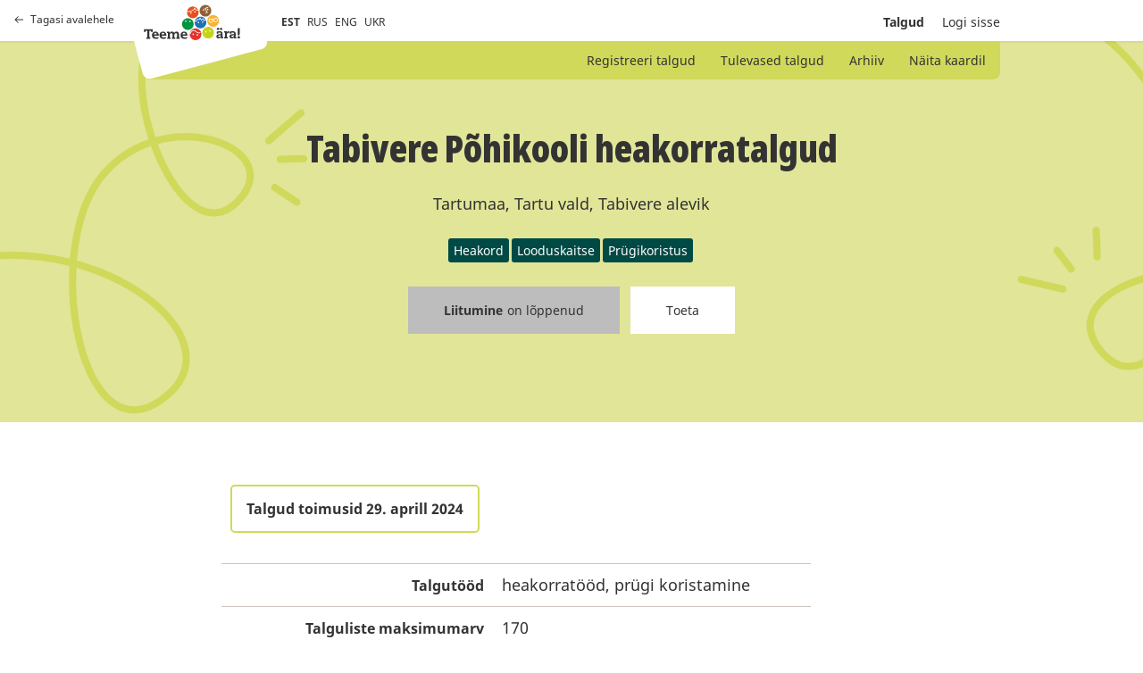

--- FILE ---
content_type: text/html; charset=utf-8
request_url: https://talgud.teemeara.ee/events/tabivere-pohikooli-heakorratalgud-1
body_size: 4414
content:
<!DOCTYPE html PUBLIC "-//W3C//DTD XHTML 1.0 Strict//EN"
	"http://www.w3.org/TR/xhtml1/DTD/xhtml1-strict.dtd">

<html xmlns="http://www.w3.org/1999/xhtml" xml:lang="et" lang="et" xmlns:fb="http://ogp.me/ns/fb#">
<head>
	<meta name="keywords" content="" />
  <meta name="description" content="" />
  <meta http-equiv="Content-Type" content="text/html; charset=utf-8" />
	<meta name="viewport" content="width=device-width, initial-scale=1, maximum-scale=1, user-scalable=no">
  <title>Talgud</title>
  <link href="/assets/application-b12241ddce7d38c39945f215a98a9b1e2ba84ee2f645cff4790eb6b432d70f17.css" media="all" rel="stylesheet" />
  <link href="/assets/print-edba7ebf0868762e9e2fc12ebc3d90e0ff85277692eee6c9c012dbbb258d2f22.css" media="print" rel="stylesheet" />
  <meta content="authenticity_token" name="csrf-param" />
<meta content="duBNNQDfcBEA0lR5EUOq2JZF5dDYOk0IFpw326uN7DY=" name="csrf-token" />
  <meta property="fb:app_id" content="368526665000384" />
      <meta property="og:locale" content="et_EE" />
    <meta property="og:image" content="https://teemeara.ee/photos/Teeme_2ra_FB_1200x630_est2.jpeg" />
    <meta property="og:site_name" content="Teeme Ära talgupäev" />
  <meta property="og:description" content="Talgutööd" />
  <meta property="og:type" content="website" />
  <meta property="og:title" content="Tabivere Põhikooli heakorratalgud" />
  <meta property="og:url" content="https://talgud.teemeara.ee/events/tabivere-pohikooli-heakorratalgud-1?language=et" />

</head>

<body class="event">
  <div class="container">
    <header class="site-header grid ps-relative bg-white">
      
      <a class="site-header-return is-desktop grid ai-center fc-black-800 td-none t-opacity t-medium t-ease h:o70" href="https://teemeara.ee/et"><span class="grid ai-center mr8"><svg width="10" height="8" viewBox="0 0 10 8" fill="none" xmlns="http://www.w3.org/2000/svg"><path d="M0.646447 3.64645C0.451184 3.84171 0.451184 4.15829 0.646447 4.35355L3.82843 7.53553C4.02369 7.7308 4.34027 7.7308 4.53553 7.53553C4.7308 7.34027 4.7308 7.02369 4.53553 6.82843L1.70711 4L4.53553 1.17157C4.7308 0.976311 4.7308 0.659728 4.53553 0.464466C4.34027 0.269204 4.02369 0.269204 3.82843 0.464466L0.646447 3.64645ZM10 3.5H1V4.5H10V3.5Z" fill="#333333"/></svg></span>Tagasi avalehele</a>

      <div class="site-header-top w100p">
        <div class="wDefault grid ff-row-wrap ai-center ps-relative">
          <div class="site-header-top-left grid ai-center ps-relative with-padding">
            <a class="site-header-return is-mobile grid ai-center mr24 fc-black-800 td-none t-opacity t-medium t-ease h:o70" href="https://teemeara.ee/et"><svg xmlns="http://www.w3.org/2000/svg" width="24" height="24" viewBox="0 0 24 24" fill="none" stroke="currentColor" stroke-width="2" stroke-linecap="round" stroke-linejoin="round" class="feather feather-home"><path d="M3 9l9-7 9 7v11a2 2 0 0 1-2 2H5a2 2 0 0 1-2-2z"></path><polyline points="9 22 9 12 15 12 15 22"></polyline></svg></a>
            <div class="site-header-logo-container z3 grid l0">
              <a class="site-logo-primary" href="https://teemeara.ee/et">Avaleht</a>

            </div>
            <ul class="langmenu grid ai-center list-reset fs-smaller">
  <li class="mr8"><span class="active">EST</span></li>
  <li class="mr8"><a href="/ru?redirect_to=%2Fevents%2Ftabivere-pohikooli-heakorratalgud-1">RUS</a></li>
  <li class="mr8"><a href="/en?redirect_to=%2Fevents%2Ftabivere-pohikooli-heakorratalgud-1">ENG</a></li>
  <li class="mr8"><a href="/uk?redirect_to=%2Fevents%2Ftabivere-pohikooli-heakorratalgud-1">UKR</a></li>
</ul>
          </div>
          <div class="site-header-top-right grid ai-center ml-auto">
            <div class="ta-right fs-small">
              <ul class="mainmenu grid ai-center list-reset">

  <li class="ml20 fw-bold">
    <a class="fc-currentColor td-none t-all t-medium t-ease h:o60" href="/events">Talgud</a>
</li>

    <li class="ml20">
      <a class="hlite fc-currentColor td-none t-all t-medium t-ease h:o60" href="/login">Logi sisse</a>
</li></ul>
            </div>
            <button class="site-header-toggle-nav base-btn js-toggle-site-nav"><svg xmlns="http://www.w3.org/2000/svg" width="24" height="24" viewBox="0 0 24 24" fill="none" stroke="currentColor" stroke-width="2" stroke-linecap="round" stroke-linejoin="round" class="feather feather-menu"><line x1="3" y1="12" x2="21" y2="12"></line><line x1="3" y1="6" x2="21" y2="6"></line><line x1="3" y1="18" x2="21" y2="18"></line></svg></button>
          </div>
        </div>
      </div>

      <div class="site-header-bottom ps-absolute z2 l0 r0">
        <div class="wDefault ps-relative">
          <div class="site-header-submenu grid ai-center w100p bg-green-200">
            <ul class="ml-auto list-reset fs-small">
                <li class="d-inline ">
  <a class="fc-currentColor td-none t-opacity t-medium t-ease h:o80" href="/events/new">Registreeri talgud</a>
</li>    
<li class="d-inline ">
  <a class="fc-currentColor td-none t-opacity t-medium t-ease h:o80" href="/events">Tulevased talgud</a>
</li>
<li class="d-inline ">
  <a class="fc-currentColor td-none t-opacity t-medium t-ease h:o80" href="/events/archive">Arhiiv</a>
</li>
<li class="d-inline ">
  <a class="fc-currentColor td-none t-opacity t-medium t-ease h:o80" href="/events/map">Näita kaardil</a>
</li>

            </ul>
          </div>
        </div>
      </div>
    </header>

    <section class="site-hero">
      <div id="site-hero-inner">
        <div class="wDefault">
          <div class="site-hero-content">
              <div class="ta-center mb24">
    <h2 class="mb24">Tabivere Põhikooli heakorratalgud</h2>
    <p class="mb24">Tartumaa, Tartu vald, Tabivere alevik</p>
    <ul class="grid ff-row-wrap ai-center jc-center list-reset">
        <li><span class="events-tag d-inline-flex mr3 mb3 fc-white fs-small bg-green-400 bar-sm">Heakord</span></li>
        <li><span class="events-tag d-inline-flex mr3 mb3 fc-white fs-small bg-green-400 bar-sm">Looduskaitse</span></li>
        <li><span class="events-tag d-inline-flex mr3 mb3 fc-white fs-small bg-green-400 bar-sm">Prügikoristus</span></li>
    </ul>
  </div>
  <div class="ta-center noprint">
    <ul class="grid ff-row-wrap ai-center jc-center list-reset">
  <li class="ml6 mr6 mb24">
    <span class="base-btn base-btn-m c-not-allowed fc-black-800 fs-small td-none bg-black-400">
        <span class='fw-bold mr5'>
          Liitumine
        </span>
        <span>
          on lõppenud
        </span>
    </span>
  </li>
  <li class="ml6 mr6 mb24">
    <a class="base-btn base-btn-m fc-black-800 fs-small td-none bg-white t-all t-medium t-ease h:fc-white h:bg-green-300" href="http://www.teemeara.ee/partnerid/toeta/toeta-talguid">Toeta</a>
  </li>
</ul>
  </div>

          </div>
        </div>
      </div>
    </section>
    <main class="content with-padding">
      
<section class="ps-relative w100p pt60">
  <div class="wDefault small-wrapper">
    <div class="grid ff-row-wrap">
      

      <div class="wContent1">
        
        <div class="of-x-auto">
        <table class="vertical-data">
          <tr>
            <td colspan="2">
              <div class="d-inline-flex ai-center mb24 pt12 pb12 pr16 pl16 fc-black-800 fs-regular fw-bold ta-center bs-solid bw2 bc-green-200 bar-md">Talgud toimusid 29. aprill 2024</div>
            </td>
          </tr>


          <tr>
            <td class="fs-regular fw-bold ta-right">Talgutööd</td>
            <td>heakorratööd, prügi koristamine</td>
          </tr>
          <tr>
            <td class="fs-regular fw-bold ta-right">Talguliste maksimumarv</td>
            <td>170</td>
          </tr>
          <tr>
            <td class="fs-regular fw-bold ta-right">Vabu kohti</td>
            <td>0</td>
          </tr>

          <tr>
            <td class="fs-regular fw-bold ta-right">Talgujuht</td>
            <td>Veronika Täpsi</td>
          </tr>

          <tr>
            <td class="fs-regular fw-bold ta-right">Keeled mida talgujuht räägib</td>
            <td>Eesti</td>
          </tr>
          <tr>
            <td class="fs-regular fw-bold ta-right">Talgukood</td>
            <td>
              240403020
            </td>
          </tr>
          <tr class="noprint">
            <td class="ta-right">
              
            </td>
            <td>
              <a class="base-btn base-btn-m fc-white fs-small td-none bg-green-400 t-all t-medium t-ease h:bg-green-300" href="/events/tabivere-pohikooli-heakorratalgud-1.ics">Salvesta kalendrisse</a>
            </td>
          </tr>


        </table>
        </div>
        <iframe src="//www.facebook.com/plugins/like.php?href=https://talgud.teemeara.ee/events/tabivere-pohikooli-heakorratalgud-1&amp;layout=button_count&amp;show_faces=false&amp;width=450&amp;action=like&amp;colorscheme=light&amp;height=21" scrolling="no" frameborder="0" style="border:none; overflow:hidden; width:90px; height:21px;" allowTransparency="true"></iframe>
        <iframe src="//www.facebook.com/plugins/share_button.php?href=https%3A%2F%2Ftalgud.teemeara.ee%2Fevents%2Ftabivere-pohikooli-heakorratalgud-1%3Flanguage%3Det&amp;layout=button&amp;appId=368526665000384" scrolling="no" frameborder="0" style="border:none; overflow:hidden;width:225px; height:21px;" allowTransparency="true"></iframe>
          <div id="event_map" class="mt24 noprint">
            <iframe style="border:0" src="https://www.google.com/maps/embed/v1/place?q=58.5530721,26.5911817&amp;maptype=roadmap&amp;zoom=15&amp;key=AIzaSyC7r9PpBPg-as47324fzZNWpaBiYsqXvOc" allowfullscreen="" width="100%" height="550" frameborder="0"></" allowfullscreen></iframe>
          </div>
      </div>

    </div>
  <div>
</section>

    </main>
    <div id="footer" class="wrapper clearfix">
</div>
    <div class="site-nav ps-fixed t0 r0 b0 l0 z-modal of-y-auto bg-white js-site-nav">
	<button class="site-nav-close base-btn ps-absolute js-toggle-site-nav"><svg xmlns="http://www.w3.org/2000/svg" width="24" height="24" viewBox="0 0 24 24" fill="none" stroke="currentColor" stroke-width="2" stroke-linecap="round" stroke-linejoin="round" class="feather feather-x"><line x1="18" y1="6" x2="6" y2="18"></line><line x1="6" y1="6" x2="18" y2="18"></line></svg></button>
	<div class="site-nav-inner">

		<div class="site-nav-header grid ff-row-wrap ai-center mb48">
			<a class="grid ai-center mr24 fc-black-800 td-none t-opacity t-medium t-ease h:o70" href="https://teemeara.ee/et"><svg xmlns="http://www.w3.org/2000/svg" width="24" height="24" viewBox="0 0 24 24" fill="none" stroke="currentColor" stroke-width="2" stroke-linecap="round" stroke-linejoin="round" class="feather feather-home"><path d="M3 9l9-7 9 7v11a2 2 0 0 1-2 2H5a2 2 0 0 1-2-2z"></path><polyline points="9 22 9 12 15 12 15 22"></polyline></svg></a>
      <a class="site-logo-primary" href="https://teemeara.ee/et">Avaleht</a>

		</div>
		
		<ul class="submenu grid ff-column-wrap mb48 list-reset ta-center">
			<li class="d-inline ">
  <a class="fc-currentColor td-none t-opacity t-medium t-ease h:o80" href="/events/new">Registreeri talgud</a>
</li>    
<li class="d-inline ">
  <a class="fc-currentColor td-none t-opacity t-medium t-ease h:o80" href="/events">Tulevased talgud</a>
</li>
<li class="d-inline ">
  <a class="fc-currentColor td-none t-opacity t-medium t-ease h:o80" href="/events/archive">Arhiiv</a>
</li>
<li class="d-inline ">
  <a class="fc-currentColor td-none t-opacity t-medium t-ease h:o80" href="/events/map">Näita kaardil</a>
</li>

		</ul>

		<ul class="mainmenu grid ff-column-wrap mb48 list-reset ta-center">
		    <li class="">
		      <a class="hlite fc-currentColor td-none t-all t-medium t-ease h:o60" href="/login"><span class="translation_missing" title="translation missing: et.shared.sitenav.login">Login</span></a>
</li>		</ul>

		<div class="mt48">
			<ul class="langmenu grid ai-center list-reset fs-smaller">
  <li class="mr8"><span class="active">EST</span></li>
  <li class="mr8"><a href="/ru?redirect_to=%2Fevents%2Ftabivere-pohikooli-heakorratalgud-1">RUS</a></li>
  <li class="mr8"><a href="/en?redirect_to=%2Fevents%2Ftabivere-pohikooli-heakorratalgud-1">ENG</a></li>
  <li class="mr8"><a href="/uk?redirect_to=%2Fevents%2Ftabivere-pohikooli-heakorratalgud-1">UKR</a></li>
</ul>
		</div>
	</div>
</div>
  </div>
  <!-- Le HTML5 shim, for IE6-8 support of HTML elements -->
<!--[if lt IE 9]>
  <script src="http://html5shim.googlecode.com/svn/trunk/html5.js"></script>
<![endif]-->

<script src="/assets/application-38c594d0a42d4cac7a839e235301914dbe50b80cbd5ff7d7cbdb040d44d4d9fd.js"></script>
<script src="/assets/jquery-ui.datepicker-et-9eac5824fb928603137b5c9619c6aad6615f62245c139cc45fa3c0c21beb7217.js"></script>
<script type="text/javascript">
  var Talgud = Talgud || {};
  Talgud.municipalities_addresses_path = '/addresses/municipalities';
  Talgud.municipality_select_label = 'Kõik omavalitsused';
  Talgud.settlements_addresses_path = '/addresses/settlements';
  Talgud.common_loading_text = 'Laen andmeid...';
  $('.toggler').click(function(){
    $(this).parent().find('.extended').toggle();
    $(this).find('span.hint').toggle();
  });
</script>

<script>
  const siteNav = document.querySelector('.js-site-nav');
  const siteNavToggleButtons = document.querySelectorAll('.js-toggle-site-nav');

  function toggleSiteNav(){
    siteNavToggleButtons.forEach(btn => {
      btn.addEventListener('click', function(e){
        siteNav.classList.toggle('is-visible');
      });
    })
  }

  if(siteNavToggleButtons){
    toggleSiteNav();
  }
</script>



  <script type="text/javascript">
  var _gaq = _gaq || [];
  _gaq.push(['_setAccount', 'UA-22710243-1']);
  _gaq.push(['_trackPageview']);

  (function() {
    var ga = document.createElement('script'); ga.type = 'text/javascript'; ga.async = true;
    ga.src = ('https:' == document.location.protocol ? 'https://ssl' : 'http://www') + '.google-analytics.com/ga.js';
    var s = document.getElementsByTagName('script')[0]; s.parentNode.insertBefore(ga, s);
  })();  
</script>
</body></html>


--- FILE ---
content_type: text/css
request_url: https://talgud.teemeara.ee/assets/application-b12241ddce7d38c39945f215a98a9b1e2ba84ee2f645cff4790eb6b432d70f17.css
body_size: 14278
content:
form.formtastic,form.formtastic ul,form.formtastic ol,form.formtastic li,form.formtastic fieldset,form.formtastic legend,form.formtastic input,form.formtastic textarea,form.formtastic select,form.formtastic p{margin:0;padding:0}form.formtastic fieldset{border:0}form.formtastic em,form.formtastic strong{font-style:normal;font-weight:normal}form.formtastic ol,form.formtastic ul{list-style:none}form.formtastic abbr,form.formtastic acronym{border:0;font-variant:normal}form.formtastic input,form.formtastic textarea,form.formtastic select{font-family:inherit;font-size:inherit;font-weight:inherit}form.formtastic input,form.formtastic textarea,form.formtastic select{font-size:100%}form.formtastic legend{color:#000}form.formtastic fieldset.buttons{padding-left:25%}form.formtastic fieldset.buttons li{float:left;padding-right:0.5em}form.formtastic fieldset{display:inline-block}form.formtastic fieldset:after{content:".";display:block;height:0;clear:both;visibility:hidden}html[xmlns] form.formtastic fieldset{display:block}* html form.formtastic fieldset{height:1%}form.formtastic fieldset ol li{margin-bottom:1.5em}form.formtastic fieldset ol li{display:inline-block}form.formtastic fieldset ol li:after{content:".";display:block;height:0;clear:both;visibility:hidden}html[xmlns] form.formtastic fieldset ol li{display:block}* html form.formtastic fieldset ol li{height:1%}form.formtastic fieldset ol li label{display:block;width:25%;float:left;padding-top:.2em}form.formtastic fieldset ol li li label{line-height:100%;padding-top:0}form.formtastic fieldset ol li li label input{line-height:100%;vertical-align:middle;margin-top:-0.1em}form.formtastic fieldset ol li fieldset{position:relative}form.formtastic fieldset ol li fieldset legend{position:absolute;width:25%;padding-top:0.1em}form.formtastic fieldset ol li fieldset legend span{position:absolute}form.formtastic fieldset ol li fieldset legend.label label{position:absolute}form.formtastic fieldset ol li fieldset ol{float:left;width:74%;margin:0;padding:0 0 0 25%}form.formtastic fieldset ol li fieldset ol li{padding:0;border:0}form.formtastic fieldset ol li p.inline-hints{color:#666;margin:0.5em 0 0 25%}form.formtastic fieldset ol li p.inline-errors{color:#cc0000;margin:0.5em 0 0 25%}form.formtastic fieldset ol li ul.errors{color:#cc0000;margin:0.5em 0 0 25%;list-style:square}form.formtastic fieldset ol li ul.errors li{padding:0;border:none;display:list-item}form.formtastic fieldset ol li.string input{width:74%}form.formtastic fieldset ol li.password input{width:74%}form.formtastic fieldset ol li.numeric input{width:74%}form.formtastic fieldset ol li.text textarea{width:74%}form.formtastic fieldset ol li.hidden{display:none}form.formtastic fieldset ol li.boolean label{padding-left:25%;width:auto}form.formtastic fieldset ol li.boolean label input{margin:0 0.5em 0 0.2em}form.formtastic fieldset ol li.radio fieldset ol{margin-bottom:-0.6em}form.formtastic fieldset ol li.radio fieldset ol li{margin:0.1em 0 0.5em 0}form.formtastic fieldset ol li.radio fieldset ol li label{float:none;width:100%}form.formtastic fieldset ol li.radio fieldset ol li label input{margin-right:0.2em}form.formtastic fieldset ol li.check_boxes fieldset ol{margin-bottom:-0.6em}form.formtastic fieldset ol li.check_boxes fieldset ol li{margin:0.1em 0 0.5em 0}form.formtastic fieldset ol li.check_boxes fieldset ol li label{float:none;width:100%}form.formtastic fieldset ol li.check_boxes fieldset ol li label input{margin-right:0.2em}form.formtastic fieldset ol li.date fieldset ol li,form.formtastic fieldset ol li.time fieldset ol li,form.formtastic fieldset ol li.datetime fieldset ol li{float:left;width:auto;margin:0 .3em 0 0}form.formtastic fieldset ol li.date fieldset ol li label,form.formtastic fieldset ol li.time fieldset ol li label,form.formtastic fieldset ol li.datetime fieldset ol li label{display:none}form.formtastic fieldset ol li.date fieldset ol li label input,form.formtastic fieldset ol li.time fieldset ol li label input,form.formtastic fieldset ol li.datetime fieldset ol li label input{display:inline;margin:0;padding:0}form.formtastic acronym{display:none}form.formtastic abbr{color:#c00;margin-left:2px}form.formtastic fieldset{display:block}form.formtastic fieldset ol li fieldset ol{padding:0}form.formtastic fieldset ol li{margin:0;padding-bottom:13px;position:relative;width:426px}form.formtastic fieldset ol li label{display:block;float:none;width:100%;margin-bottom:5px}form.formtastic fieldset ol li p.inline-hints{display:none}form.formtastic fieldset ol li p.inline-errors{margin:0}html[xmlns] form.formtastic fieldset ol li.hidden{display:none}form.formtastic fieldset.buttons{padding:0}form.formtastic fieldset ol li.select select{width:100%;font-size:16px}form.formtastic fieldset ol li.string input,form.formtastic fieldset ol li.datepicker input,form.formtastic fieldset ol li.numeric input,form.formtastic fieldset ol li.password input,form.formtastic fieldset ol li.email input,form.formtastic fieldset ol li.phone input,form.formtastic fieldset ol li.text textarea{width:408px;border:1px solid #aaaaaa;padding:7px 8px 5px;min-height:18px;border-radius:3px;-moz-border-radius:3px;-webkit-border-radius:3px;font-size:16px;line-height:18px}form.formtastic fieldset ol li.check_boxes fieldset ol{padding:0%;width:100%}form.formtastic fieldset ol li fieldset legend,form.formtastic fieldset ol li fieldset legend.label label{position:static;width:100%}form.formtastic div.form-extra fieldset ol li{padding-bottom:5px}form.formtastic div.form-extra fieldset ol li.select select{width:395px}form.formtastic fieldset ol li.text textarea.small_text{font-size:13px}form.formtastic div.form-extra fieldset ol li.string input,form.formtastic div.form-extra fieldset ol li.numeric input,form.formtastic div.form-extra fieldset ol li.text textarea{width:378px}form.formtastic div.form-extra fieldset ol li.boolean label,form.formtastic fieldset ol li.boolean label{padding-left:0}table.dataentry thead th{font-weight:normal;padding:5px 7px}table.dataentry tbody.inputs td{border-bottom:1px solid #e4e4e4;border-left:1px solid #e4e4e4;padding:5px}table.dataentry tbody.inputs tr.first td{border-top:1px solid #a9a9aa}table.dataentry tbody.inputs tr.active td{background:#f5fcff}table.dataentry tbody.inputs td.first{border-left:1px solid #a9a9aa}table.dataentry tbody.inputs td.last{border-right:1px solid #a9a9aa}table.dataentry tbody.inputs td input{background:transparent;border:transparent;outline:none;padding:2px;font-size:16px;width:110px}table.dataentry tbody.inputs td.error input{background-color:#C52907;color:#ffffff}table.dataentry tbody.inputs td.error select{background-color:#C52907;color:#ffffff}table.dataentry tbody.footer td{background-color:#d9f5ff;border-right:1px solid #a9a9aa;border-bottom:1px solid #a9a9aa;border-left:1px solid #a9a9aa;padding:5px 10px}form.formtastic fieldset ol li.col-left{float:left;width:360px}form.formtastic fieldset ol li.col-right{float:right;width:360px}form.formtastic fieldset ol li.col-left input,form.formtastic fieldset ol li.col-right input{width:342px}form.formtastic fieldset ol li.col-new-event{float:left;width:220px}form.formtastic fieldset ol li.col-new-event input{width:188px}form.formtastic fieldset ol li.col-wide{width:100%}form.formtastic fieldset ol li.col-wide textarea{width:705px}form.formtastic ol li.commit input{background:none repeat scroll 0 0 #007F30;-webkit-border-radius:3px;border-radius:3px;color:white;border:none;font-weight:bold;padding:7px 15px 3px;cursor:pointer;-webkit-box-shadow:0 2px #006827;box-shadow:0 2px #006827}form.formtastic ol li.commit input:hover{background:#00742c}form.formtastic fieldset ol li.event_group_fields{background:#f4f4f4;padding:15px 15px 5px;width:400px;border-radius:6px}form.formtastic fieldset ol li.event_group_fields li{width:400px}form.formtastic fieldset ol li.event_group_fields li textarea,form.formtastic fieldset ol li.event_group_fields li input{width:382px}form.formtastic fieldset ol li.radio fieldset ol li label input{margin-right:0.7em}form.formtastic fieldset ol li.radio fieldset ol li label{line-height:18px}@media only screen and (max-width: 768px){form.formtastic fieldset ol li.string input,form.formtastic fieldset ol li.datepicker input,form.formtastic fieldset ol li.numeric input,form.formtastic fieldset ol li.password input,form.formtastic fieldset ol li.email input,form.formtastic fieldset ol li.phone input,form.formtastic fieldset ol li.text textarea,form.formtastic fieldset ol li,form.formtastic div.form-extra fieldset ol li.select select,form.formtastic div.form-extra fieldset ol li.string input,form.formtastic div.form-extra fieldset ol li.numeric input,form.formtastic div.form-extra fieldset ol li.text textarea,table.dataentry tbody.inputs td input,form.formtastic fieldset ol li.col-left,form.formtastic fieldset ol li.col-right,form.formtastic fieldset ol li.col-left input,form.formtastic fieldset ol li.col-right input,form.formtastic fieldset ol li.col-new-event,form.formtastic fieldset ol li.col-new-event input,form.formtastic fieldset ol li.col-wide textarea,form.formtastic fieldset ol li.event_group_fields,form.formtastic fieldset ol li.event_group_fields li,form.formtastic fieldset ol li.event_group_fields li textarea,form.formtastic fieldset ol li.event_group_fields li input{width:97%}}.ui-helper-hidden{display:none}.ui-helper-hidden-accessible{position:absolute !important;clip:rect(1px 1px 1px 1px);clip:rect(1px, 1px, 1px, 1px)}.ui-helper-reset{margin:0;padding:0;border:0;outline:0;line-height:1.3;text-decoration:none;font-size:100%;list-style:none}.ui-helper-clearfix:after{content:".";display:block;height:0;clear:both;visibility:hidden}.ui-helper-clearfix{display:inline-block}* html .ui-helper-clearfix{height:1%}.ui-helper-clearfix{display:block}.ui-helper-zfix{width:100%;height:100%;top:0;left:0;position:absolute;opacity:0;filter:Alpha(Opacity=0)}.ui-state-disabled{cursor:default !important}.ui-icon{display:block;text-indent:-99999px;overflow:hidden;background-repeat:no-repeat}.ui-widget-overlay{position:absolute;top:0;left:0;width:100%;height:100%}.ui-widget{font-family:Verdana,Arial,sans-serif;font-size:1.1em}.ui-widget .ui-widget{font-size:1em}.ui-widget input,.ui-widget select,.ui-widget textarea,.ui-widget button{font-family:Verdana,Arial,sans-serif;font-size:1em}.ui-widget-content{border:1px solid #aaaaaa;background:#fff url(ui-bg_flat_75_ffffff_40x100.png) 50% 50% repeat-x;color:#222222}.ui-widget-content a{color:#222222}.ui-widget-header{border:1px solid #aaaaaa;background:#ccc url(ui-bg_highlight-soft_75_cccccc_1x100.png) 50% 50% repeat-x;color:#222222;font-weight:bold}.ui-widget-header a{color:#222222}.ui-state-default,.ui-widget-content .ui-state-default,.ui-widget-header .ui-state-default{border:1px solid #d3d3d3;background:#e6e6e6 url(ui-bg_glass_75_e6e6e6_1x400.png) 50% 50% repeat-x;font-weight:normal;color:#555555}.ui-state-default a,.ui-state-default a:link,.ui-state-default a:visited{color:#555555;text-decoration:none}.ui-state-hover,.ui-widget-content .ui-state-hover,.ui-widget-header .ui-state-hover,.ui-state-focus,.ui-widget-content .ui-state-focus,.ui-widget-header .ui-state-focus{border:1px solid #999999;background:#dadada url(ui-bg_glass_75_dadada_1x400.png) 50% 50% repeat-x;font-weight:normal;color:#212121}.ui-state-hover a,.ui-state-hover a:hover{color:#212121;text-decoration:none}.ui-state-active,.ui-widget-content .ui-state-active,.ui-widget-header .ui-state-active{border:1px solid #aaaaaa;background:#fff url(ui-bg_glass_65_ffffff_1x400.png) 50% 50% repeat-x;font-weight:normal;color:#212121}.ui-state-active a,.ui-state-active a:link,.ui-state-active a:visited{color:#212121;text-decoration:none}.ui-widget :active{outline:none}.ui-state-highlight,.ui-widget-content .ui-state-highlight,.ui-widget-header .ui-state-highlight{border:1px solid #fcefa1;background:#fbf9ee url(ui-bg_glass_55_fbf9ee_1x400.png) 50% 50% repeat-x;color:#363636}.ui-state-highlight a,.ui-widget-content .ui-state-highlight a,.ui-widget-header .ui-state-highlight a{color:#363636}.ui-state-error,.ui-widget-content .ui-state-error,.ui-widget-header .ui-state-error{border:1px solid #cd0a0a;background:#fef1ec url(ui-bg_glass_95_fef1ec_1x400.png) 50% 50% repeat-x;color:#cd0a0a}.ui-state-error a,.ui-widget-content .ui-state-error a,.ui-widget-header .ui-state-error a{color:#cd0a0a}.ui-state-error-text,.ui-widget-content .ui-state-error-text,.ui-widget-header .ui-state-error-text{color:#cd0a0a}.ui-priority-primary,.ui-widget-content .ui-priority-primary,.ui-widget-header .ui-priority-primary{font-weight:bold}.ui-priority-secondary,.ui-widget-content .ui-priority-secondary,.ui-widget-header .ui-priority-secondary{opacity:.7;filter:Alpha(Opacity=70);font-weight:normal}.ui-state-disabled,.ui-widget-content .ui-state-disabled,.ui-widget-header .ui-state-disabled{opacity:.35;filter:Alpha(Opacity=35);background-image:none}.ui-icon{width:16px;height:16px;background-image:url(ui-icons_222222_256x240.png)}.ui-widget-content .ui-icon{background-image:url(ui-icons_222222_256x240.png)}.ui-widget-header .ui-icon{background-image:url(ui-icons_222222_256x240.png)}.ui-state-default .ui-icon{background-image:url(ui-icons_888888_256x240.png)}.ui-state-hover .ui-icon,.ui-state-focus .ui-icon{background-image:url(ui-icons_454545_256x240.png)}.ui-state-active .ui-icon{background-image:url(ui-icons_454545_256x240.png)}.ui-state-highlight .ui-icon{background-image:url(ui-icons_2e83ff_256x240.png)}.ui-state-error .ui-icon,.ui-state-error-text .ui-icon{background-image:url(ui-icons_cd0a0a_256x240.png)}.ui-icon-carat-1-n{background-position:0 0}.ui-icon-carat-1-ne{background-position:-16px 0}.ui-icon-carat-1-e{background-position:-32px 0}.ui-icon-carat-1-se{background-position:-48px 0}.ui-icon-carat-1-s{background-position:-64px 0}.ui-icon-carat-1-sw{background-position:-80px 0}.ui-icon-carat-1-w{background-position:-96px 0}.ui-icon-carat-1-nw{background-position:-112px 0}.ui-icon-carat-2-n-s{background-position:-128px 0}.ui-icon-carat-2-e-w{background-position:-144px 0}.ui-icon-triangle-1-n{background-position:0 -16px}.ui-icon-triangle-1-ne{background-position:-16px -16px}.ui-icon-triangle-1-e{background-position:-32px -16px}.ui-icon-triangle-1-se{background-position:-48px -16px}.ui-icon-triangle-1-s{background-position:-64px -16px}.ui-icon-triangle-1-sw{background-position:-80px -16px}.ui-icon-triangle-1-w{background-position:-96px -16px}.ui-icon-triangle-1-nw{background-position:-112px -16px}.ui-icon-triangle-2-n-s{background-position:-128px -16px}.ui-icon-triangle-2-e-w{background-position:-144px -16px}.ui-icon-arrow-1-n{background-position:0 -32px}.ui-icon-arrow-1-ne{background-position:-16px -32px}.ui-icon-arrow-1-e{background-position:-32px -32px}.ui-icon-arrow-1-se{background-position:-48px -32px}.ui-icon-arrow-1-s{background-position:-64px -32px}.ui-icon-arrow-1-sw{background-position:-80px -32px}.ui-icon-arrow-1-w{background-position:-96px -32px}.ui-icon-arrow-1-nw{background-position:-112px -32px}.ui-icon-arrow-2-n-s{background-position:-128px -32px}.ui-icon-arrow-2-ne-sw{background-position:-144px -32px}.ui-icon-arrow-2-e-w{background-position:-160px -32px}.ui-icon-arrow-2-se-nw{background-position:-176px -32px}.ui-icon-arrowstop-1-n{background-position:-192px -32px}.ui-icon-arrowstop-1-e{background-position:-208px -32px}.ui-icon-arrowstop-1-s{background-position:-224px -32px}.ui-icon-arrowstop-1-w{background-position:-240px -32px}.ui-icon-arrowthick-1-n{background-position:0 -48px}.ui-icon-arrowthick-1-ne{background-position:-16px -48px}.ui-icon-arrowthick-1-e{background-position:-32px -48px}.ui-icon-arrowthick-1-se{background-position:-48px -48px}.ui-icon-arrowthick-1-s{background-position:-64px -48px}.ui-icon-arrowthick-1-sw{background-position:-80px -48px}.ui-icon-arrowthick-1-w{background-position:-96px -48px}.ui-icon-arrowthick-1-nw{background-position:-112px -48px}.ui-icon-arrowthick-2-n-s{background-position:-128px -48px}.ui-icon-arrowthick-2-ne-sw{background-position:-144px -48px}.ui-icon-arrowthick-2-e-w{background-position:-160px -48px}.ui-icon-arrowthick-2-se-nw{background-position:-176px -48px}.ui-icon-arrowthickstop-1-n{background-position:-192px -48px}.ui-icon-arrowthickstop-1-e{background-position:-208px -48px}.ui-icon-arrowthickstop-1-s{background-position:-224px -48px}.ui-icon-arrowthickstop-1-w{background-position:-240px -48px}.ui-icon-arrowreturnthick-1-w{background-position:0 -64px}.ui-icon-arrowreturnthick-1-n{background-position:-16px -64px}.ui-icon-arrowreturnthick-1-e{background-position:-32px -64px}.ui-icon-arrowreturnthick-1-s{background-position:-48px -64px}.ui-icon-arrowreturn-1-w{background-position:-64px -64px}.ui-icon-arrowreturn-1-n{background-position:-80px -64px}.ui-icon-arrowreturn-1-e{background-position:-96px -64px}.ui-icon-arrowreturn-1-s{background-position:-112px -64px}.ui-icon-arrowrefresh-1-w{background-position:-128px -64px}.ui-icon-arrowrefresh-1-n{background-position:-144px -64px}.ui-icon-arrowrefresh-1-e{background-position:-160px -64px}.ui-icon-arrowrefresh-1-s{background-position:-176px -64px}.ui-icon-arrow-4{background-position:0 -80px}.ui-icon-arrow-4-diag{background-position:-16px -80px}.ui-icon-extlink{background-position:-32px -80px}.ui-icon-newwin{background-position:-48px -80px}.ui-icon-refresh{background-position:-64px -80px}.ui-icon-shuffle{background-position:-80px -80px}.ui-icon-transfer-e-w{background-position:-96px -80px}.ui-icon-transferthick-e-w{background-position:-112px -80px}.ui-icon-folder-collapsed{background-position:0 -96px}.ui-icon-folder-open{background-position:-16px -96px}.ui-icon-document{background-position:-32px -96px}.ui-icon-document-b{background-position:-48px -96px}.ui-icon-note{background-position:-64px -96px}.ui-icon-mail-closed{background-position:-80px -96px}.ui-icon-mail-open{background-position:-96px -96px}.ui-icon-suitcase{background-position:-112px -96px}.ui-icon-comment{background-position:-128px -96px}.ui-icon-person{background-position:-144px -96px}.ui-icon-print{background-position:-160px -96px}.ui-icon-trash{background-position:-176px -96px}.ui-icon-locked{background-position:-192px -96px}.ui-icon-unlocked{background-position:-208px -96px}.ui-icon-bookmark{background-position:-224px -96px}.ui-icon-tag{background-position:-240px -96px}.ui-icon-home{background-position:0 -112px}.ui-icon-flag{background-position:-16px -112px}.ui-icon-calendar{background-position:-32px -112px}.ui-icon-cart{background-position:-48px -112px}.ui-icon-pencil{background-position:-64px -112px}.ui-icon-clock{background-position:-80px -112px}.ui-icon-disk{background-position:-96px -112px}.ui-icon-calculator{background-position:-112px -112px}.ui-icon-zoomin{background-position:-128px -112px}.ui-icon-zoomout{background-position:-144px -112px}.ui-icon-search{background-position:-160px -112px}.ui-icon-wrench{background-position:-176px -112px}.ui-icon-gear{background-position:-192px -112px}.ui-icon-heart{background-position:-208px -112px}.ui-icon-star{background-position:-224px -112px}.ui-icon-link{background-position:-240px -112px}.ui-icon-cancel{background-position:0 -128px}.ui-icon-plus{background-position:-16px -128px}.ui-icon-plusthick{background-position:-32px -128px}.ui-icon-minus{background-position:-48px -128px}.ui-icon-minusthick{background-position:-64px -128px}.ui-icon-close{background-position:-80px -128px}.ui-icon-closethick{background-position:-96px -128px}.ui-icon-key{background-position:-112px -128px}.ui-icon-lightbulb{background-position:-128px -128px}.ui-icon-scissors{background-position:-144px -128px}.ui-icon-clipboard{background-position:-160px -128px}.ui-icon-copy{background-position:-176px -128px}.ui-icon-contact{background-position:-192px -128px}.ui-icon-image{background-position:-208px -128px}.ui-icon-video{background-position:-224px -128px}.ui-icon-script{background-position:-240px -128px}.ui-icon-alert{background-position:0 -144px}.ui-icon-info{background-position:-16px -144px}.ui-icon-notice{background-position:-32px -144px}.ui-icon-help{background-position:-48px -144px}.ui-icon-check{background-position:-64px -144px}.ui-icon-bullet{background-position:-80px -144px}.ui-icon-radio-off{background-position:-96px -144px}.ui-icon-radio-on{background-position:-112px -144px}.ui-icon-pin-w{background-position:-128px -144px}.ui-icon-pin-s{background-position:-144px -144px}.ui-icon-play{background-position:0 -160px}.ui-icon-pause{background-position:-16px -160px}.ui-icon-seek-next{background-position:-32px -160px}.ui-icon-seek-prev{background-position:-48px -160px}.ui-icon-seek-end{background-position:-64px -160px}.ui-icon-seek-start{background-position:-80px -160px}.ui-icon-seek-first{background-position:-80px -160px}.ui-icon-stop{background-position:-96px -160px}.ui-icon-eject{background-position:-112px -160px}.ui-icon-volume-off{background-position:-128px -160px}.ui-icon-volume-on{background-position:-144px -160px}.ui-icon-power{background-position:0 -176px}.ui-icon-signal-diag{background-position:-16px -176px}.ui-icon-signal{background-position:-32px -176px}.ui-icon-battery-0{background-position:-48px -176px}.ui-icon-battery-1{background-position:-64px -176px}.ui-icon-battery-2{background-position:-80px -176px}.ui-icon-battery-3{background-position:-96px -176px}.ui-icon-circle-plus{background-position:0 -192px}.ui-icon-circle-minus{background-position:-16px -192px}.ui-icon-circle-close{background-position:-32px -192px}.ui-icon-circle-triangle-e{background-position:-48px -192px}.ui-icon-circle-triangle-s{background-position:-64px -192px}.ui-icon-circle-triangle-w{background-position:-80px -192px}.ui-icon-circle-triangle-n{background-position:-96px -192px}.ui-icon-circle-arrow-e{background-position:-112px -192px}.ui-icon-circle-arrow-s{background-position:-128px -192px}.ui-icon-circle-arrow-w{background-position:-144px -192px}.ui-icon-circle-arrow-n{background-position:-160px -192px}.ui-icon-circle-zoomin{background-position:-176px -192px}.ui-icon-circle-zoomout{background-position:-192px -192px}.ui-icon-circle-check{background-position:-208px -192px}.ui-icon-circlesmall-plus{background-position:0 -208px}.ui-icon-circlesmall-minus{background-position:-16px -208px}.ui-icon-circlesmall-close{background-position:-32px -208px}.ui-icon-squaresmall-plus{background-position:-48px -208px}.ui-icon-squaresmall-minus{background-position:-64px -208px}.ui-icon-squaresmall-close{background-position:-80px -208px}.ui-icon-grip-dotted-vertical{background-position:0 -224px}.ui-icon-grip-dotted-horizontal{background-position:-16px -224px}.ui-icon-grip-solid-vertical{background-position:-32px -224px}.ui-icon-grip-solid-horizontal{background-position:-48px -224px}.ui-icon-gripsmall-diagonal-se{background-position:-64px -224px}.ui-icon-grip-diagonal-se{background-position:-80px -224px}.ui-corner-tl{-moz-border-radius-topleft:4px;-webkit-border-top-left-radius:4px;border-top-left-radius:4px}.ui-corner-tr{-moz-border-radius-topright:4px;-webkit-border-top-right-radius:4px;border-top-right-radius:4px}.ui-corner-bl{-moz-border-radius-bottomleft:4px;-webkit-border-bottom-left-radius:4px;border-bottom-left-radius:4px}.ui-corner-br{-moz-border-radius-bottomright:4px;-webkit-border-bottom-right-radius:4px;border-bottom-right-radius:4px}.ui-corner-top{-moz-border-radius-topleft:4px;-webkit-border-top-left-radius:4px;border-top-left-radius:4px;-moz-border-radius-topright:4px;-webkit-border-top-right-radius:4px;border-top-right-radius:4px}.ui-corner-bottom{-moz-border-radius-bottomleft:4px;-webkit-border-bottom-left-radius:4px;border-bottom-left-radius:4px;-moz-border-radius-bottomright:4px;-webkit-border-bottom-right-radius:4px;border-bottom-right-radius:4px}.ui-corner-right{-moz-border-radius-topright:4px;-webkit-border-top-right-radius:4px;border-top-right-radius:4px;-moz-border-radius-bottomright:4px;-webkit-border-bottom-right-radius:4px;border-bottom-right-radius:4px}.ui-corner-left{-moz-border-radius-topleft:4px;-webkit-border-top-left-radius:4px;border-top-left-radius:4px;-moz-border-radius-bottomleft:4px;-webkit-border-bottom-left-radius:4px;border-bottom-left-radius:4px}.ui-corner-all{-moz-border-radius:4px;-webkit-border-radius:4px;border-radius:4px}.ui-widget-overlay{background:#aaa url(ui-bg_flat_0_aaaaaa_40x100.png) 50% 50% repeat-x;opacity:.30;filter:Alpha(Opacity=30)}.ui-widget-shadow{margin:-8px 0 0 -8px;padding:8px;background:#aaa url(ui-bg_flat_0_aaaaaa_40x100.png) 50% 50% repeat-x;opacity:.30;filter:Alpha(Opacity=30);-moz-border-radius:8px;-webkit-border-radius:8px;border-radius:8px}.ui-datepicker{width:17em;padding:.2em .2em 0;display:none}.ui-datepicker .ui-datepicker-header{position:relative;padding:.2em 0}.ui-datepicker .ui-datepicker-prev,.ui-datepicker .ui-datepicker-next{position:absolute;top:2px;width:1.8em;height:1.8em}.ui-datepicker .ui-datepicker-prev-hover,.ui-datepicker .ui-datepicker-next-hover{top:1px}.ui-datepicker .ui-datepicker-prev{left:2px}.ui-datepicker .ui-datepicker-next{right:2px}.ui-datepicker .ui-datepicker-prev-hover{left:1px}.ui-datepicker .ui-datepicker-next-hover{right:1px}.ui-datepicker .ui-datepicker-prev span,.ui-datepicker .ui-datepicker-next span{display:block;position:absolute;left:50%;margin-left:-8px;top:50%;margin-top:-8px}.ui-datepicker .ui-datepicker-title{margin:0 2.3em;line-height:1.8em;text-align:center}.ui-datepicker .ui-datepicker-title select{font-size:1em;margin:1px 0}.ui-datepicker select.ui-datepicker-month-year{width:100%}.ui-datepicker select.ui-datepicker-month,.ui-datepicker select.ui-datepicker-year{width:49%}.ui-datepicker table{width:100%;font-size:.9em;border-collapse:collapse;margin:0 0 .4em}.ui-datepicker th{padding:.7em .3em;text-align:center;font-weight:bold;border:0}.ui-datepicker td{border:0;padding:1px}.ui-datepicker td span,.ui-datepicker td a{display:block;padding:.2em;text-align:right;text-decoration:none}.ui-datepicker .ui-datepicker-buttonpane{background-image:none;margin:.7em 0 0 0;padding:0 .2em;border-left:0;border-right:0;border-bottom:0}.ui-datepicker .ui-datepicker-buttonpane button{float:right;margin:.5em .2em .4em;cursor:pointer;padding:.2em .6em .3em .6em;width:auto;overflow:visible}.ui-datepicker .ui-datepicker-buttonpane button.ui-datepicker-current{float:left}.ui-datepicker.ui-datepicker-multi{width:auto}.ui-datepicker-multi .ui-datepicker-group{float:left}.ui-datepicker-multi .ui-datepicker-group table{width:95%;margin:0 auto .4em}.ui-datepicker-multi-2 .ui-datepicker-group{width:50%}.ui-datepicker-multi-3 .ui-datepicker-group{width:33.3%}.ui-datepicker-multi-4 .ui-datepicker-group{width:25%}.ui-datepicker-multi .ui-datepicker-group-last .ui-datepicker-header{border-left-width:0}.ui-datepicker-multi .ui-datepicker-group-middle .ui-datepicker-header{border-left-width:0}.ui-datepicker-multi .ui-datepicker-buttonpane{clear:left}.ui-datepicker-row-break{clear:both;width:100%}.ui-datepicker-rtl{direction:rtl}.ui-datepicker-rtl .ui-datepicker-prev{right:2px;left:auto}.ui-datepicker-rtl .ui-datepicker-next{left:2px;right:auto}.ui-datepicker-rtl .ui-datepicker-prev:hover{right:1px;left:auto}.ui-datepicker-rtl .ui-datepicker-next:hover{left:1px;right:auto}.ui-datepicker-rtl .ui-datepicker-buttonpane{clear:right}.ui-datepicker-rtl .ui-datepicker-buttonpane button{float:left}.ui-datepicker-rtl .ui-datepicker-buttonpane button.ui-datepicker-current{float:right}.ui-datepicker-rtl .ui-datepicker-group{float:right}.ui-datepicker-rtl .ui-datepicker-group-last .ui-datepicker-header{border-right-width:0;border-left-width:1px}.ui-datepicker-rtl .ui-datepicker-group-middle .ui-datepicker-header{border-right-width:0;border-left-width:1px}.ui-datepicker-cover{display:none;display/**/:block;position:absolute;z-index:-1;filter:mask();top:-4px;left:-4px;width:200px;height:200px}.tooltipped{position:relative}.tooltipped::after{background:rgba(0,0,0,0.8) none repeat scroll 0 0;border-radius:3px;color:#fff;content:attr(aria-label);display:none;font:11px/1.5 Helvetica,arial,nimbussansl,liberationsans,freesans,clean,sans-serif,"Segoe UI Emoji","Segoe UI Symbol";letter-spacing:normal;padding:5px 8px;pointer-events:none;position:absolute;text-align:center;text-decoration:none;text-shadow:none;text-transform:none;white-space:pre;word-wrap:break-word;z-index:1000000}.tooltipped::before{border:5px solid transparent;color:rgba(0,0,0,0.8);content:"";display:none;height:0;pointer-events:none;position:absolute;width:0;z-index:1000001}.tooltipped:hover::before,.tooltipped:hover::after,.tooltipped:active::before,.tooltipped:active::after,.tooltipped:focus::before,.tooltipped:focus::after{display:inline-block;text-decoration:none}.tooltipped-multiline:hover::after,.tooltipped-multiline:active::after,.tooltipped-multiline:focus::after{display:table-cell}.tooltipped-s::after,.tooltipped-se::after,.tooltipped-sw::after{margin-top:5px;right:50%;top:100%}.tooltipped-s::before,.tooltipped-se::before,.tooltipped-sw::before{border-bottom-color:rgba(0,0,0,0.8);bottom:-5px;margin-right:-5px;right:50%;top:auto}.tooltipped-se::after{left:50%;margin-left:-15px;right:auto}.tooltipped-sw::after{margin-right:-15px}.tooltipped-n::after,.tooltipped-ne::after,.tooltipped-nw::after{bottom:100%;margin-bottom:5px;right:50%}.tooltipped-n::before,.tooltipped-ne::before,.tooltipped-nw::before{border-top-color:rgba(0,0,0,0.8);bottom:auto;margin-right:-5px;right:50%;top:-5px}.tooltipped-ne::after{left:50%;margin-left:-15px;right:auto}.tooltipped-nw::after{margin-right:-15px}.tooltipped-s::after,.tooltipped-n::after{transform:translateX(50%)}.tooltipped-w::after{bottom:50%;margin-right:5px;right:100%;transform:translateY(50%)}.tooltipped-w::before{border-left-color:rgba(0,0,0,0.8);bottom:50%;left:-5px;margin-top:-5px;top:50%}.tooltipped-e::after{bottom:50%;left:100%;margin-left:5px;transform:translateY(50%)}.tooltipped-e::before{border-right-color:rgba(0,0,0,0.8);bottom:50%;margin-top:-5px;right:-5px;top:50%}.tooltipped-multiline::after{border-collapse:separate;max-width:250px;white-space:pre-line;width:-moz-max-content;word-wrap:normal}.tooltipped-multiline.tooltipped-s::after,.tooltipped-multiline.tooltipped-n::after{left:50%;right:auto;transform:translateX(-50%)}.tooltipped-multiline.tooltipped-w::after,.tooltipped-multiline.tooltipped-e::after{right:100%}@media not all{.tooltipped-multiline::after{width:250px}}.tooltipped-sticky::before,.tooltipped-sticky::after{display:inline-block}.tooltipped-sticky.tooltipped-multiline::after{display:table-cell}#jquery-overlay{position:absolute;top:0;left:0;z-index:90;width:100%;height:500px}#jquery-lightbox{position:absolute;top:0;left:0;width:100%;z-index:100;text-align:center;line-height:0}#jquery-lightbox a img{border:none}#lightbox-container-image-box{position:relative;background-color:#fff;width:250px;height:250px;margin:0 auto}#lightbox-container-image{padding:10px}#lightbox-loading{position:absolute;top:40%;left:0%;height:25%;width:100%;text-align:center;line-height:0}#lightbox-nav{position:absolute;top:0;left:0;height:100%;width:100%;z-index:10}#lightbox-container-image-box>#lightbox-nav{left:0}#lightbox-nav a{outline:none}#lightbox-nav-btnPrev,#lightbox-nav-btnNext{width:49%;height:100%;zoom:1;display:block}#lightbox-nav-btnPrev{left:0;float:left}#lightbox-nav-btnNext{right:0;float:right}#lightbox-container-image-data-box{font:10px Verdana, Helvetica, sans-serif;background-color:#fff;margin:0 auto;line-height:1.4em;overflow:auto;width:100%;padding:0 10px 0}#lightbox-container-image-data{padding:0 10px;color:#666}#lightbox-container-image-data #lightbox-image-details{width:70%;float:left;text-align:left}#lightbox-image-details-caption{font-weight:bold}#lightbox-image-details-currentNumber{display:block;clear:left;padding-bottom:1.0em}#lightbox-secNav-btnClose{width:66px;float:right;padding-bottom:0.7em}.tag-checkbox input{display:none}.tag-checkbox label{display:inline-block !important;width:auto !important;border:1px solid #d6d9dd;background:white;color:#324153;border-radius:8px;padding:6px 10px 4px !important;cursor:pointer;font-size:14px;line-height:1em}.tag-checkbox label:after{content:'';margin-left:0;margin-bottom:1px;display:inline-block;background:url(/assets/check-35ff7be70374179c7e1e62a0367da10f47771697028643ea2db7a5302db3e75c.png);width:0;height:8px;transition:width 100ms linear, margin 100ms linear}.tag-checkbox input:checked+label{border-color:#e7ddac;background:#fff7d0}.tag-checkbox input:checked+label:after{width:10px;margin-left:5px}@font-face{font-family:"Noto Sans";font-style:normal;font-weight:normal;src:url(/assets/NotoSans-923ab93982d80339ca430ada2243b32368f2f8b4e7c20cb5b949f00719d2e456.woff2) format("woff2"),url(/assets/NotoSans-49dd5c1e178c17bf2a754e3fa3327820c27491d6d690aaf5600714f9ec3c5b09.woff) format("woff")}@font-face{font-family:"Noto Sans";font-style:italic;font-weight:normal;src:url(/assets/NotoSans-Italic-7bac5d52ba1fc536ac3387c62b788b4c91b43718c4cbbf3f96148866286e9193.woff2) format("woff2"),url(/assets/NotoSans-Italic-6957953c85f4f5fa6917a734f43457521df8a2b71152a5e154245a80cec7063b.woff) format("woff")}@font-face{font-family:"Noto Sans";font-style:normal;font-weight:700;src:url(/assets/NotoSans-Bold-de563c048383872fa55fc60cd7f1d3e7c3f26e54d52a876e36f565f956108cee.woff2) format("woff2"),url(/assets/NotoSans-Bold-d0066d8d815bad75661a1a7333e4eb891947ba09795432106217265e4baad331.woff) format("woff")}@font-face{font-family:"Noto Sans";font-style:italic;font-weight:700;src:url(/assets/NotoSans-BoldItalic-a5f0dc64602d270dc7f38573b081bb66f87f9098ed542865701969e983c203a3.woff2) format("woff2"),url(/assets/NotoSans-BoldItalic-c7a5e7dad019e486e519871a612bc5531bfe2f963df03d21a1811d406ea10164.woff) format("woff")}@font-face{font-family:"Noto Sans ExtraCondensed";font-style:normal;font-weight:900;src:url(/assets/NotoSans-ExtraCondensedBlack-22059492b5eae396c43332bc4a16b5239a35319583f644cc27662762586f1a98.woff2) format("woff2"),url(/assets/NotoSans-ExtraCondensedBlack-8db53cef6b9cab00428035c9303aad1aacdcf7e6ff7a4f1175eac458138e19a9.woff) format("woff")}body{box-sizing:border-box}body *,body ::before,body ::after{-webkit-box-sizing:inherit;-moz-box-sizing:inherit;box-sizing:inherit}html,body,div,span,applet,object,iframe,h1,h2,h3,h4,h5,h6,p,blockquote,pre,a,abbr,acronym,address,big,cite,code,del,dfn,em,img,ins,kbd,q,s,samp,small,strike,strong,sub,sup,tt,var,b,u,i,center,dl,dt,dd,ol,ul,li,fieldset,form,label,legend,table,caption,tbody,tfoot,thead,tr,th,td,article,aside,canvas,details,embed,figure,figcaption,footer,header,hgroup,menu,nav,output,ruby,section,summary,time,mark,audio,video{margin:0;padding:0;border:0;font-size:100%;font:inherit;vertical-align:baseline}article,aside,details,figcaption,figure,footer,header,hgroup,menu,nav,section{display:block}audio,img,object,embed,canvas,video,iframe{max-width:100%;font-style:italic;vertical-align:middle}audio:not(img),img:not(img),object:not(img),embed:not(img),canvas:not(img),video:not(img),iframe:not(img){height:auto}html{height:100%;overflow-x:hidden;scroll-behavior:smooth}body{--white: #FFF;--black: #000;--black-025: #EEE;--black-050: #FAFAFA;--black-100: #F3F3F3;--black-200: #EEEEEE;--black-300: #E0E0E0;--black-400: #BDBDBD;--black-500: #9E9E9E;--black-600: #757575;--black-700: #616161;--black-800: #333333;--black-900: #1A1A1A;--green-100: #E1E598;--green-200: #D0D95A;--green-300: #007B75;--green-400: #004A46;--gray-100: #888888;--bs-sm: 0 1px 2px rgba(0,0,0,0.1), 0 1px 4px rgba(0, 0, 0, 0.1), 0 2px 8px rgba(0, 0, 0, 0.1);--bs-md: 0 1px 3px rgba(0,0,0,0.11), 0 2px 6px rgba(0, 0, 0, 0.11), 0 3px 8px rgba(0, 0, 0, 0.14);--bs-lg: 0 1px 4px rgba(0,0,0,0.14), 0 3px 8px rgba(0, 0, 0, 0.14), 0 4px 13px rgba(0, 0, 0, 0.18);--theme-default-link-color: #004A46}body{display:flex;flex-direction:column;position:relative;min-height:100%;box-sizing:border-box;color:#333;font-family:"Noto Sans", sans-serif;font-size:18px;line-height:155%}button{cursor:pointer;font-family:inherit;font-size:100%;line-height:normal;border:0;background:none;box-shadow:none;padding:0;margin:0}button:focus{outline:none}a{color:inherit;text-decoration:none;cursor:pointer}a:hover{text-decoration:underline}blockquote{position:relative;display:block}blockquote:before,blockquote:after,q:before,q:after{content:'';content:none}table{display:table;width:100%;border-collapse:collapse;border-spacing:0}table tr{display:table-row;border-bottom:1px solid #CCC2BE}table:not(.vertical-data) th,table:not(.vertical-data) td{padding:5px}table.vertical-data th,table.vertical-data td{padding:10px}h1,h2,h3,h4,h5,h6{display:block;font-family:"Noto Sans ExtraCondensed"}h1{font-size:68px;line-height:110%}@media only screen and (max-width: 599px){h1{font-size:32px}}h2{font-size:42px;line-height:120%}@media only screen and (max-width: 599px){h2{font-size:24px;line-height:160%}}h3{font-size:24px;line-height:140%}@media only screen and (max-width: 599px){h3{line-height:160%}}h4{font-size:18px;line-height:140%}@media only screen and (min-width: 1280px){h4{font-size:20px}}i{font-style:italic}em{font-style:italic}strong em{font-weight:bold;font-style:italic}strong,b{font-weight:bold}img{display:block;height:auto;max-width:100%}@-webkit-keyframes fadeIn{0%{opacity:0}100%{opacity:1}}@-moz-keyframes fadeIn{0%{opacity:0}100%{opacity:1}}@-o-keyframes fadeIn{0%{opacity:0}100%{opacity:1}}@keyframes fadeIn{0%{opacity:0}100%{opacity:1}}@-webkit-keyframes fadeOut{0%{opacity:1}100%{opacity:0}}@-moz-keyframes fadeOut{0%{opacity:1}100%{opacity:0}}@-o-keyframes fadeOut{0%{opacity:1}100%{opacity:0}}@keyframes fadeOut{0%{opacity:1}100%{opacity:0}}.js-loading *,.js-loading *:before,.js-loading *:after{animation-play-state:paused !important}.preload *{transition:none !important}.fade-in{animation:fadeIn .444s forwards}.fade-out{animation:fadeOut .444s forwards}.grid{display:flex}@media only screen and (min-width: 768px){.grid__fl1,.grid__fl1>.grid,.grid__fl1>.grid--cell{flex:1 auto;flex-basis:auto}}.grid__allcells2>.grid--cell{flex-basis:50%}@media only screen and (max-width: 599px){.grid__allcells2>.grid--cell{flex-basis:100%}}@media only screen and (max-width: 599px){.grid__allcells3:not(.custom)>.grid--cell{flex-basis:100%}}@media only screen and (min-width: 600px){.grid__allcells3:not(.custom)>.grid--cell{flex-basis:50%}}@media only screen and (min-width: 900px){.grid__allcells3:not(.custom)>.grid--cell{flex-basis:33.33333333%}}@media only screen and (max-width: 599px){.grid__allcells4>.grid--cell{flex-basis:100%}}@media only screen and (min-width: 600px){.grid__allcells4>.grid--cell{flex-basis:50%}}@media only screen and (min-width: 1280px){.grid__allcells4>.grid--cell{flex-basis:25%}}@media only screen and (min-width: 600px){.grid.gs32:not(.grid__allcells2){margin-right:-16px;margin-left:-16px}}@media only screen and (min-width: 600px){.grid.gs32 .grid--cell{margin-right:16px;margin-left:16px}}@media only screen and (min-width: 900px){.grid.gs32.grid__allcells2>.grid--cell{flex-basis:calc(50% - 32px)}}@media only screen and (min-width: 600px){.grid.gs32.grid__allcells3:not(.custom)>.grid--cell{flex-basis:calc(50% - 32px)}}@media only screen and (min-width: 900px){.grid.gs32.grid__allcells3:not(.custom)>.grid--cell{flex-basis:calc(33.333333333333336% - 32px)}}@media only screen and (max-width: 599px){.grid.gs32.grid__allcells3.custom>.grid--cell{flex-basis:100%}}@media only screen and (min-width: 600px){.grid.gs32.grid__allcells3.custom>.grid--cell{flex-basis:calc(50% - 32px);margin-right:16px;margin-left:16px}}@media only screen and (min-width: 900px){.grid.gs32.grid__allcells3.custom>.grid--cell{flex-basis:calc(50% - 32px)}}@media only screen and (min-width: 1280px){.grid.gs32.grid__allcells3.custom>.grid--cell{flex-basis:calc(33.333333333333336% - 32px)}}@media only screen and (min-width: 600px){.grid.gs32.grid__allcells4>.grid--cell{flex-basis:calc(50% - 32px)}}@media only screen and (min-width: 900px){.grid.gs32.grid__allcells4>.grid--cell{flex-basis:calc(33.333333333333336% - 32px)}}@media only screen and (min-width: 1280px){.grid.gs32.grid__allcells4>.grid--cell{flex-basis:calc(25% - 32px)}}.container{display:flex;flex-direction:column;min-height:100vh}.content{display:flex;flex-wrap:wrap}.content.with-padding{padding-bottom:48px}.wDefault{width:100%;margin-right:auto;margin-left:auto}@media only screen and (max-width: 599px){.wDefault{padding-right:24px;padding-left:24px}}@media only screen and (min-width: 600px){.wDefault{max-width:calc(960px + (32px * 2));padding-right:32px;padding-left:32px}}@media only screen and (min-width: 1280px){.wDefault{max-width:calc(960px + (64px * 2));padding-right:64px;padding-left:64px}}@media only screen and (max-width: 599px){.wContent1{width:100%}}@media only screen and (min-width: 900px){.wContent1{flex:1;max-width:calc(660px + 40px);padding-left:40px}}@media only screen and (min-width: 1280px){.wContent1{flex:1;max-width:calc(660px + 88px);padding-left:88px}}.wSidebar1{width:100%}@media only screen and (min-width: 600px){.wSidebar1{max-width:175px}}.jb-select{position:relative;padding:0;cursor:pointer}.jb-select-content{clear:both;position:relative;z-index:5;top:0;left:0;-moz-border-radius:3px;-webkit-border-radius:3px;border-radius:3px;color:#444444;padding:4px 8px 4px 6px}.jb-select-inner{overflow:hidden;white-space:nowrap;padding-right:20px;background:url(/assets/arr-9ee61675919d892c28dbe596a6bf110ada6c38c6d65b42bc891c32bc2cd73bc5.gif) no-repeat right center}.jb-select select{height:25px;width:100%;position:absolute;bottom:0;left:0;z-index:10;border:none;margin:0;padding:0;display:block;cursor:pointer;opacity:.0;filter:alpha(opacity=0);-moz-opacity:.0}* html .jb-select{border:none;background:none;cursor:default}* html .jb-select select{filter:alpha(opacity=100);position:static;bottom:auto;left:auto}* html .jb-select-content{display:none}form.formtastic fieldset ol{display:flex;flex-flow:row wrap}form.formtastic fieldset ol li.col-left select,form.formtastic fieldset ol li.col-right select{width:97%}form.formtastic fieldset ol li.col-left,form.formtastic fieldset ol li.col-right{width:50%}form.formtastic fieldset ol li.col-left input,form.formtastic fieldset ol li.col-right input{width:97%}.bubble{position:absolute;z-index:100;right:-320px;top:12px}.bubble-arrow{position:absolute;top:8px;left:0;z-index:100;width:13px;height:27px;background:url("//teemeara.ee/images/bubble_arrow.png") no-repeat}.bubble-inner{margin-left:12px;width:270px;padding:11px;background:#fffdbd;border:1px solid #e3dd1d;border-radius:5px;-moz-border-radius:5px;-webkit-border-radius:5px}.col-right .bubble{right:auto;left:-320px}.col-right .bubble-arrow{left:auto;right:-12px;background:url("//teemeara.ee/images/bubble_arrow-inv.png") no-repeat}.base-btn{display:inline-flex;align-items:center;justify-content:center;outline:none;color:currentColor;text-align:center;text-decoration:none;border:none;transition:.222s ease}.base-btn-s{padding:12px 24px !important}.base-btn-m{padding:15px 40px !important}.base-btn-green{color:var(--white);background-color:var(--green-400)}.base-btn-green:hover{background-color:var(--green-300)}.site-logo-primary{display:inline-block;position:relative;z-index:2;width:110px;height:40px;font-size:0;background:no-repeat center/contain url(/assets/2022.logo.primary-82928f65d310c9df7931a87212ab6c398ce43f8e74ba21d16d8efee633821012.svg)}.site-header{padding:13px 0 10px;box-shadow:0 1px 3px rgba(0,0,0,0.1)}.site-header-return.is-desktop{color:#333333;font-size:12px;line-height:1}@media only screen and (max-width: 1239px){.site-header-return.is-desktop{min-width:125px;margin-left:24px}}@media only screen and (min-width: 1240px){.site-header-return.is-desktop{position:absolute;z-index:2;top:16px;left:16px}}@media only screen and (max-width: 900px){.site-header-return.is-desktop{display:none}}@media only screen and (min-width: 901px){.site-header-return.is-mobile{display:none}}@media only screen and (min-width: 901px){.site-header-top-left.with-padding{padding-left:155px}}.site-header-bottom{top:100%}@media only screen and (max-width: 900px){.site-header-bottom{display:none}}@media only screen and (min-width: 901px){.site-header-logo-container{position:absolute}.site-header-logo-container:before{content:"";display:block;position:absolute;z-index:1;top:-20px;left:-12px;width:144px;height:88px;background:#FFF;border-radius:8px;transform:rotate(-15deg)}}@media only screen and (min-width: 901px){.site-header-toggle-nav{display:none}}.site-header-submenu{padding:10px 16px 10px 200px;border-radius:0 0 8px 8px}.site-header-submenu ul li{margin-left:24px}@media only screen and (max-width: 900px){.site-header .langmenu{display:none}}.site-header .langmenu .active{color:currentColor;font-weight:bold}.site-header .langmenu a:hover{opacity:.6;color:currentColor;text-decoration:none}.site-header .mainmenu{max-width:635px}@media only screen and (max-width: 900px){.site-header .mainmenu{display:none}}.site-hero{padding:95px 0 75px;background:#E1E598 no-repeat center/cover url(/assets/2022.header-5d042394e5bc463db7f23f1714109f2ee18fa8eb3187dcc285804be108fa59c6.png)}@media only screen and (max-width: 599px){.site-hero{padding:45px 0 25px}}.site-nav{display:none;padding:13px 24px 24px}.site-nav.is-visible{display:block}.site-nav-close{top:21px;right:24px}.site-sidebar{width:175px}.site-sidebar .active a{padding:6px 8px;font-weight:bold;background-color:var(--green-200);border-radius:6px}div.error,div.notice{font-size:14px;padding:15px;margin-bottom:15px;-moz-border-radius:3px;-moz-box-shadow:0 1px 0 #ccc;-webkit-border-radius:3px;-webkit-box-shadow:0 1px 0 rgba(0,0,0,0.3)}div.error{color:#fff;background-color:#c52907;text-shadow:#800 0 1px 0}div.notice{color:#082940;background-color:#ffeea8;-webkit-box-shadow:rgba(0,0,0,0.3) 0px 1px 0px}.events-filter{padding:12px 8px;border-radius:0 0 8px 8px}@media only screen and (max-width: 599px){.events-filter{padding:8px}}.events-filter .jb-select{width:170px;background:var(--white);border-radius:3px}@media only screen and (max-width: 599px){.events-filter .jb-select{width:100%}}.events-filter .jb-select-content{color:var(--black-800)}.events-filter .textbox{height:31px;padding:4px 8px 4px 6px;color:var(--black-800);border-style:none;border-radius:3px;background:var(--white)}.events-filter .textbox::-webkit-input-placeholder{opacity:1;color:var(--black-800);font-size:14px;line-height:165%}.events-filter .textbox:-moz-placeholder{opacity:1;color:var(--black-800);font-size:14px;line-height:165%}.events-filter .textbox::-moz-placeholder{opacity:1;color:var(--black-800);font-size:14px;line-height:165%}.events-filter .textbox:-ms-input-placeholder{opacity:1;color:var(--black-800);font-size:14px;line-height:165%}@media only screen and (max-width: 599px){.events-filter .textbox{width:100%}}.events-filter .datepicker{width:100px;color:var(--black-800)}.events-filter .datepicker::-webkit-input-placeholder{opacity:1;color:var(--black-800)}.events-filter .datepicker:-moz-placeholder{opacity:1;color:var(--black-800)}.events-filter .datepicker::-moz-placeholder{opacity:1;color:var(--black-800)}.events-filter .datepicker:-ms-input-placeholder{opacity:1;color:var(--black-800)}@media only screen and (max-width: 599px){.events-filter .datepicker{width:100%}}.events-filter ul li{margin-right:8px;margin-bottom:12px}@media only screen and (max-width: 599px){.events-filter ul li{width:100%;margin-right:0}}.events-count span{color:var(--black-700)}.events-title{font-family:"Noto Sans ExtraCondensed"}.events-tag{padding:2px 6px}.events-stats-max-participants{padding:2px 5px;background-color:#7791a9}.events-stats-vacancies{padding:2px 5px;background-color:#99b3cb}.events-years-link{padding:3px 6px;font-family:"Noto Sans ExtraCondensed"}#logo{left:5px;top:-3px}#wrap{top:0;left:0;right:0;bottom:0;position:absolute}#mainmenu{padding-left:240px;max-width:725px}#submenu{border-radius:0}#submenu ul{padding:13px 16px 12px}#box-inner{background-image:none}#resetzoom{cursor:pointer;z-index:9999;position:absolute;right:0;top:240px}.map-holder{position:absolute;overflow:hidden}.map-legend{position:absolute;left:0;top:0;bottom:0;z-index:2;background:#4e5a68;background:rgba(0,0,0,0.53);padding:20px;overflow:auto;color:white;width:197px}.map-legend.closed{width:23px}.map-legend.closed h2,.map-legend.closed ul{display:none}.map-legend-switcher{display:block;position:absolute;height:23px;width:23px;right:20px;top:20px;background:url(/assets/map-legend-switcher-20f8f60f1f332faab421087bccc9f475ff9fae9260bd2392255914e9a5a47850.png) no-repeat left top}.map-legend.closed .map-legend-switcher{background-position:right top}.map-legend h2{font-size:18px;color:white}.map-legend ul{list-style-type:none;padding:0;margin:0}.map-legend li{margin-bottom:8px}.map-legend li img{margin-right:10px}.map-legend .jb-select-content{background:white;-webkit-box-shadow:none;box-shadow:none}.map-legend input{background:white;border:none;width:100%;height:25px;padding:0;font-size:13px;font-family:'Trebuchet MS', Helvetica, Jamrul, sans-serif;text-indent:6px;-webkit-border-radius:3px;border-radius:3px}.map-legend li.submit{margin-top:17px}.map-legend .submit input{width:100%;padding:0;text-align:center;background:#fe9a2f;color:white;font-weight:bold;font-size:17px;height:41px;text-indent:0;cursor:pointer}.map{height:100%;width:100%;left:0;top:0;z-index:1}.pagination{display:flex;flex-flow:row wrap}.pagination a,.pagination span,.pagination em{display:inherit;align-items:center;justify-content:center;padding:12px 14px;margin:0 12px 12px 0;font-size:14px;line-height:1}.pagination a{text-decoration:none;color:var(--green-200);border:1px solid var(--green-200);transition:.222s ease}.pagination a:hover{color:white;background:var(--green-200)}.pagination .current{font-style:normal;font-weight:bold;background:var(--green-200);color:white}.pagination .disabled{color:var(--black-400);border:1px solid var(--black-400)}body:not(.theme-dark) .add-link-style a{opacity:1;color:var(--theme-default-link-color);text-decoration:underline;transition:.222s ease}body:not(.theme-dark) .add-link-style a:hover{opacity:.75;text-decoration:none}.o0{opacity:0 !important}.o5{opacity:.05 !important}.o10{opacity:.1 !important}.o20{opacity:.2 !important}.o30{opacity:.3 !important}.o40{opacity:.4 !important}.o50{opacity:.5 !important}.o60{opacity:.6 !important}.o70{opacity:.7 !important}.o80{opacity:.8 !important}.o90{opacity:.9 !important}.o100{opacity:1 !important}.h\:o0:hover{opacity:0 !important}.h\:o5:hover{opacity:.05 !important}.h\:o50:hover{opacity:.5 !important}.h\:o60:hover{opacity:.6 !important}.h\:o70:hover{opacity:.70 !important}.h\:o75:hover{opacity:.75 !important}.h\:o80:hover{opacity:.8 !important}.h\:o100:hover{opacity:1 !important}.f\:o100:focus,.f\:o100:focus-within{opacity:1 !important}.d-flex{display:flex !important}.d-inline-flex{display:inline-flex !important}.d-grid{display:grid !important}.d-inline-grid{display:inline-grid !important}.d-inline{display:inline !important}.d-inline-block{display:inline-block !important}.d-table{display:table !important}.d-table-cell{display:table-cell !important}.d-block{display:block !important}.d-none{display:none !important}.fb-auto{flex-basis:auto !important}.fb-fill{flex-basis:fill !important}.fb-max-content{flex-basis:max-content !important}.fb-min-content{flex-basis:min-content !important}.fb-fit-content{flex-basis:fit-content !important}.fb-content{flex-basis:content !important}.fb100{flex-basis:100% !important}.fd-row{flex-direction:row !important}.fd-row-reverse{flex-direction:row-reverse !important}.fd-column{flex-direction:column !important}.fd-column-reverse{flex-direction:column-reverse !important}.fd-wrap{flex-wrap:wrap !important}.fd-reverse{flex-wrap:wrap-reverse !important}.fd-nowrap{flex-wrap:nowrap !important}.ff-row-wrap{flex-flow:row wrap !important}.ff-row-nowrap{flex-flow:row nowrap !important}.ff-row-reverse-wrap{flex-flow:row-reverse wrap !important}.ff-row-reverse-nowrap{flex-flow:row-reverse nowrap !important}.ff-column-wrap{flex-flow:column wrap !important}.ff-column-nowrap{flex-flow:column nowrap !important}.ff-column-reverse-wrap{flex-flow:column-reverse wrap !important}.ff-column-reverse-nowrap{flex-flow:column-reverse nowrap !important}.jc-center{justify-content:center !important}.jc-end{justify-content:flex-end !important}.jc-space-around{justify-content:space-around !important}.jc-space-between{justify-content:space-between !important}.jc-space-evenly{justify-content:space-evenly !important}.jc-start{justify-content:flex-start !important}.ac-center{align-content:center !important}.ac-end{align-content:flex-end !important}.ac-space-around{align-content:space-around !important}.ac-space-between{align-content:space-between !important}.ac-start{align-content:flex-start !important}.ac-stretch{align-content:stretch !important}.ai-baseline{align-items:baseline !important}.ai-center{align-items:center !important}.ai-end{align-items:flex-end !important}.ai-start{align-items:flex-start !important}.ai-stretch{align-items:stretch !important}.as-baseline{align-self:baseline !important}.as-center{align-self:center !important}.as-end{align-self:flex-end !important}.as-start{align-self:flex-start !important}.as-stretch{align-self:stretch !important}.ps-static{position:static !important}.ps-relative{position:relative !important}.ps-absolute{position:absolute !important}.ps-fixed{position:fixed !important}.ps-sticky{position:sticky !important}.t0{top:0 !important}.t50p{top:50% !important}.r0{right:0px !important}.b0{bottom:0px !important}.l0{left:0px !important}.l50p{left:50% !important}.z-hide{z-index:-1 !important}.z-base{z-index:0 !important}.z-selected{z-index:25 !important}.z-active{z-index:30 !important}.z-dropdown{z-index:1000 !important}.z-popover{z-index:2000 !important}.z-tooltip{z-index:3000 !important}.z-banner{z-index:4000 !important}.z-nav{z-index:5000 !important}.z-nav-fixed{z-index:5050 !important}.z-modal{z-index:9000 !important}.z1{z-index:1 !important}.z2{z-index:2 !important}.z3{z-index:3 !important}.z4{z-index:4 !important}.z5{z-index:5 !important}.w100p{width:100% !important}.w75p{width:75% !important}.w66p{width:66.666% !important}.w50p{width:50% !important}.w33p{width:33.333% !important}.w25p{width:25% !important}.w20p{width:20% !important}.w15p{width:15% !important}.w10p{width:10% !important}.w5p{width:5% !important}.w1{width:1px !important}.mw100p{max-width:100% !important}.mw75p{max-width:75% !important}.mw66p{max-width:66.666% !important}.mw50p{max-width:50% !important}.mw33p{max-width:33.333% !important}.mw25p{max-width:25% !important}.mw20p{max-width:20% !important}.mw15p{max-width:15% !important}.mw10p{max-width:10% !important}.mw5p{max-width:5% !important}.mw768{max-width:768px !important}.mw660{max-width:660px !important}.mw460{max-width:460px !important}.mw420{max-width:420px !important}.mw330{max-width:330px !important}.h-auto{height:auto}.h100p{height:100% !important}.h0{height:0 !important}.h1{height:1px !important}.mh100vh{min-height:100vh !important}.m0{margin:0px !important}.p0{padding:0px !important}.mt0{margin-top:0px !important}.pt0{padding-top:0px !important}.mb0{margin-bottom:0px !important}.pb0{padding-bottom:0px !important}.ml0{margin-left:0px !important}.pl0{padding-left:0px !important}.mr0{margin-right:0px !important}.pr0{padding-right:0px !important}.m1{margin:1px !important}.p1{padding:1px !important}.mt1{margin-top:1px !important}.pt1{padding-top:1px !important}.mb1{margin-bottom:1px !important}.pb1{padding-bottom:1px !important}.ml1{margin-left:1px !important}.pl1{padding-left:1px !important}.mr1{margin-right:1px !important}.pr1{padding-right:1px !important}.m2{margin:2px !important}.p2{padding:2px !important}.mt2{margin-top:2px !important}.pt2{padding-top:2px !important}.mb2{margin-bottom:2px !important}.pb2{padding-bottom:2px !important}.ml2{margin-left:2px !important}.pl2{padding-left:2px !important}.mr2{margin-right:2px !important}.pr2{padding-right:2px !important}.m3{margin:3px !important}.p3{padding:3px !important}.mt3{margin-top:3px !important}.pt3{padding-top:3px !important}.mb3{margin-bottom:3px !important}.pb3{padding-bottom:3px !important}.ml3{margin-left:3px !important}.pl3{padding-left:3px !important}.mr3{margin-right:3px !important}.pr3{padding-right:3px !important}.m4{margin:4px !important}.p4{padding:4px !important}.mt4{margin-top:4px !important}.pt4{padding-top:4px !important}.mb4{margin-bottom:4px !important}.pb4{padding-bottom:4px !important}.ml4{margin-left:4px !important}.pl4{padding-left:4px !important}.mr4{margin-right:4px !important}.pr4{padding-right:4px !important}.m5{margin:5px !important}.p5{padding:5px !important}.mt5{margin-top:5px !important}.pt5{padding-top:5px !important}.mb5{margin-bottom:5px !important}.pb5{padding-bottom:5px !important}.ml5{margin-left:5px !important}.pl5{padding-left:5px !important}.mr5{margin-right:5px !important}.pr5{padding-right:5px !important}.m6{margin:6px !important}.p6{padding:6px !important}.mt6{margin-top:6px !important}.pt6{padding-top:6px !important}.mb6{margin-bottom:6px !important}.pb6{padding-bottom:6px !important}.ml6{margin-left:6px !important}.pl6{padding-left:6px !important}.mr6{margin-right:6px !important}.pr6{padding-right:6px !important}.m7{margin:7px !important}.p7{padding:7px !important}.mt7{margin-top:7px !important}.pt7{padding-top:7px !important}.mb7{margin-bottom:7px !important}.pb7{padding-bottom:7px !important}.ml7{margin-left:7px !important}.pl7{padding-left:7px !important}.mr7{margin-right:7px !important}.pr7{padding-right:7px !important}.m8{margin:8px !important}.p8{padding:8px !important}.mt8{margin-top:8px !important}.pt8{padding-top:8px !important}.mb8{margin-bottom:8px !important}.pb8{padding-bottom:8px !important}.ml8{margin-left:8px !important}.pl8{padding-left:8px !important}.mr8{margin-right:8px !important}.pr8{padding-right:8px !important}.m9{margin:9px !important}.p9{padding:9px !important}.mt9{margin-top:9px !important}.pt9{padding-top:9px !important}.mb9{margin-bottom:9px !important}.pb9{padding-bottom:9px !important}.ml9{margin-left:9px !important}.pl9{padding-left:9px !important}.mr9{margin-right:9px !important}.pr9{padding-right:9px !important}.m10{margin:10px !important}.p10{padding:10px !important}.mt10{margin-top:10px !important}.pt10{padding-top:10px !important}.mb10{margin-bottom:10px !important}.pb10{padding-bottom:10px !important}.ml10{margin-left:10px !important}.pl10{padding-left:10px !important}.mr10{margin-right:10px !important}.pr10{padding-right:10px !important}.m12{margin:12px !important}.p12{padding:12px !important}.mt12{margin-top:12px !important}.pt12{padding-top:12px !important}.mb12{margin-bottom:12px !important}.pb12{padding-bottom:12px !important}.ml12{margin-left:12px !important}.pl12{padding-left:12px !important}.mr12{margin-right:12px !important}.pr12{padding-right:12px !important}.m14{margin:14px !important}.p14{padding:14px !important}.mt14{margin-top:14px !important}.pt14{padding-top:14px !important}.mb14{margin-bottom:14px !important}.pb14{padding-bottom:14px !important}.ml14{margin-left:14px !important}.pl14{padding-left:14px !important}.mr14{margin-right:14px !important}.pr14{padding-right:14px !important}.m15{margin:15px !important}.p15{padding:15px !important}.mt15{margin-top:15px !important}.pt15{padding-top:15px !important}.mb15{margin-bottom:15px !important}.pb15{padding-bottom:15px !important}.ml15{margin-left:15px !important}.pl15{padding-left:15px !important}.mr15{margin-right:15px !important}.pr15{padding-right:15px !important}.m16{margin:16px !important}.p16{padding:16px !important}.mt16{margin-top:16px !important}.pt16{padding-top:16px !important}.mb16{margin-bottom:16px !important}.pb16{padding-bottom:16px !important}.ml16{margin-left:16px !important}.pl16{padding-left:16px !important}.mr16{margin-right:16px !important}.pr16{padding-right:16px !important}.m20{margin:20px !important}.p20{padding:20px !important}.mt20{margin-top:20px !important}.pt20{padding-top:20px !important}.mb20{margin-bottom:20px !important}.pb20{padding-bottom:20px !important}.ml20{margin-left:20px !important}.pl20{padding-left:20px !important}.mr20{margin-right:20px !important}.pr20{padding-right:20px !important}.m24{margin:24px !important}.p24{padding:24px !important}.mt24{margin-top:24px !important}.pt24{padding-top:24px !important}.mb24{margin-bottom:24px !important}.pb24{padding-bottom:24px !important}.ml24{margin-left:24px !important}.pl24{padding-left:24px !important}.mr24{margin-right:24px !important}.pr24{padding-right:24px !important}.m30{margin:30px !important}.p30{padding:30px !important}.mt30{margin-top:30px !important}.pt30{padding-top:30px !important}.mb30{margin-bottom:30px !important}.pb30{padding-bottom:30px !important}.ml30{margin-left:30px !important}.pl30{padding-left:30px !important}.mr30{margin-right:30px !important}.pr30{padding-right:30px !important}.m40{margin:40px !important}.p40{padding:40px !important}.mt40{margin-top:40px !important}.pt40{padding-top:40px !important}.mb40{margin-bottom:40px !important}.pb40{padding-bottom:40px !important}.ml40{margin-left:40px !important}.pl40{padding-left:40px !important}.mr40{margin-right:40px !important}.pr40{padding-right:40px !important}.m48{margin:48px !important}.p48{padding:48px !important}.mt48{margin-top:48px !important}.pt48{padding-top:48px !important}.mb48{margin-bottom:48px !important}.pb48{padding-bottom:48px !important}.ml48{margin-left:48px !important}.pl48{padding-left:48px !important}.mr48{margin-right:48px !important}.pr48{padding-right:48px !important}.m60{margin:60px !important}.p60{padding:60px !important}.mt60{margin-top:60px !important}.pt60{padding-top:60px !important}.mb60{margin-bottom:60px !important}.pb60{padding-bottom:60px !important}.ml60{margin-left:60px !important}.pl60{padding-left:60px !important}.mr60{margin-right:60px !important}.pr60{padding-right:60px !important}.m80{margin:80px !important}.p80{padding:80px !important}.mt80{margin-top:80px !important}.pt80{padding-top:80px !important}.mb80{margin-bottom:80px !important}.pb80{padding-bottom:80px !important}.ml80{margin-left:80px !important}.pl80{padding-left:80px !important}.mr80{margin-right:80px !important}.pr80{padding-right:80px !important}.m100{margin:100px !important}.p100{padding:100px !important}.mt100{margin-top:100px !important}.pt100{padding-top:100px !important}.mb100{margin-bottom:100px !important}.pb100{padding-bottom:100px !important}.ml100{margin-left:100px !important}.pl100{padding-left:100px !important}.mr100{margin-right:100px !important}.pr100{padding-right:100px !important}.mt-auto{margin-top:auto !important}.mr-auto{margin-right:auto !important}.mb-auto{margin-bottom:auto !important}.ml-auto{margin-left:auto !important}.mx-auto{margin-left:auto !important;margin-right:auto !important}.va-baseline{vertical-align:baseline}.va-sub{vertical-align:sub}.va-super{vertical-align:super}.va-text-top{vertical-align:text-top}.va-text-botttom{vertical-align:text-bottom}.va-top{vertical-align:top}.va-middle{vertical-align:middle}.va-bottom{vertical-align:bottom}.bv-visible{backface-visibility:visible !important}.bv-hidden{backface-visibility:hidden !important}.of-visible{overflow:visible !important}.of-x-visible{overflow-x:visible !important}.of-y-visible{overflow-y:visible !important}.of-auto{overflow:auto !important}.of-x-auto{overflow-x:auto !important}.of-y-auto{overflow-y:auto !important}.of-hidden{overflow:hidden !important}.of-x-hidden{overflow-x:hidden !important}.of-y-hidden{overflow-y:hidden !important}.pe-none{pointer-events:none !important}.c-auto{cursor:auto !important}.c-default{cursor:default !important}.c-pointer{cursor:pointer !important}.c-wait{cursor:wait !important}.c-move{cursor:move !important}.c-not-allowed{cursor:not-allowed !important}.c-help{cursor:help !important}.us-none{user-select:none !important}.us-auto{user-select:auto !important}.us-text{user-select:text !important}.us-contain{user-select:contain !important}.us-all{user-select:all !important}.fc-inherit,.h\:fc-inherit:hover,.f\:fc-inherit:focus{color:inherit !important}.fc-initial,.h\:fc-initial:hover,.f\:fc-initial:focus{color:initial !important}.fc-revert,.h\:fc-revert:hover,.f\:fc-revert:focus{color:revert !important}.fc-unset,.h\:fc-unset:hover,.f\:fc-unset:focus{color:unset !important}.fc-currentColor,.h\:fc-currentColor:hover,.f\:fc-currentColor:focus{color:currentColor !important}.fc-white,.h\:fc-white:hover,.f\:fc-white:focus{color:var(--white) !important}.fc-black,.h\:fc-black:hover,.f\:fc-black:focus{color:var(--black) !important}.fc-black-050,.h\:fc-black-050:hover,.f\:fc-black-050:focus{color:var(--black-050) !important}.fc-black-100,.h\:fc-black-100:hover,.f\:fc-black-100:focus{color:var(--black-100) !important}.fc-black-200,.h\:fc-black-200:hover,.f\:fc-black-200:focus{color:var(--black-200) !important}.fc-black-300,.h\:fc-black-300:hover,.f\:fc-black-300:focus{color:var(--black-300) !important}.fc-black-400,.h\:fc-black-400:hover,.f\:fc-black-400:focus{color:var(--black-400) !important}.fc-black-500,.h\:fc-black-500:hover,.f\:fc-black-500:focus{color:var(--black-500) !important}.fc-black-600,.h\:fc-black-600:hover,.f\:fc-black-600:focus{color:var(--black-600) !important}.fc-black-700,.h\:fc-black-700:hover,.f\:fc-black-700:focus{color:var(--black-700) !important}.fc-black-800,.h\:fc-black-800:hover,.f\:fc-black-800:focus{color:var(--black-800) !important}.fc-black-900,.h\:fc-black-900:hover,.f\:fc-black-900:focus{color:var(--black-900) !important}.fc-green-100,.h\:fc-green-100:hover,.f\:fc-green-100:focus{color:var(--green-100) !important}.fc-green-200,.h\:fc-green-200:hover,.f\:fc-green-200:focus{color:var(--green-200) !important}.fc-green-300,.h\:fc-green-300:hover,.f\:fc-green-300:focus{color:var(--green-300) !important}.fc-green-400,.h\:fc-green-400:hover,.f\:fc-green-400:focus{color:var(--green-400) !important}.fill-currentColor,.h\:fill-currentColor:hover,.f\:fill-currentColor:focus{fill:currentColor !important}.fill-black-100,.h\:fill-black-100:hover,.f\:fill-black-100:focus{fill:var(--black-100) !important}.fs-large{font-size:20px !important;line-height:160% !important}.fs-medium{font-size:18px !important;line-height:140% !important}.fs-regular{font-size:16px !important;line-height:165% !important}.fs-small{font-size:14px !important;line-height:165% !important}.fs-smaller{font-size:12px !important;line-height:120% !important}.fw-black{font-weight:900 !important}.fw-extrabold{font-weight:800 !important}.fw-bold{font-weight:700 !important}.fw-semibold{font-weight:600 !important}.fw-medium{font-weight:500 !important}.fw-regular{font-weight:400 !important}.fw-light{font-weight:300 !important}.fw-thin{font-weight:200 !important}.fw-ultrathin{font-weight:100 !important}.fs-normal{font-style:normal !important}.fs-italic{font-style:italic !important}.fs-oblique{font-style:italic !important}.fs-unset{font-style:unset !important}.ta-start{text-align:start !important}.ta-end{text-align:end !important}.ta-left{text-align:left !important}.ta-right{text-align:right !important}.ta-center{text-align:center !important}.ta-justify{text-align:justify !important}.ta-unset{text-align:unset !important}.td-none{text-decoration:none !important}.td-line{text-decoration:line-through !important}.td-over{text-decoration:overline !important}.td-under{text-decoration:underline !important}.td-underover{text-decoration:dashed underline overline !important}.td-thick{text-decoration:solid underline currentColor 4px !important}.tt-none{text-transform:none !important}.tt-capitalize{text-transform:capitalize !important}.tt-uppercase{text-transform:uppercase !important}.tt-lowercase{text-transform:lowercase !important}.tt-unset{text-transform:unset !important}.wb-normal{word-break:normal !important}.wb-break-all{word-break:break-all !important}.wb-keep-all{word-break:keep-all !important}.wb-break-word{word-break:break-word !important}.list-reset{list-style:none !important}.bs-none{border-style:none !important}.bs-hidden{border-style:hidden !important}.bs-dotted{border-style:dotted !important}.bs-dashed{border-style:dashed !important}.bs-solid{border-style:solid !important}.bs-groove{border-style:groove !important}.bs-ridge{border-style:ridge !important}.bs-inset{border-style:inset !important}.bs-outset{border-style:outset !important}.bw-thin{border-width:thin !important}.bw-medium{border-width:medium !important}.bw-thick{border-width:thick !important}.bw1{border-width:1px !important}.bw2{border-width:2px !important}.bar-sm{border-radius:3px !important}.bar-md{border-radius:5px !important}.bar-lg{border-radius:7px !important}.bar50p{border-radius:50% !important}.btlr50p{border-top-left-radius:50px !important}.bblr50p{border-bottom-left-radius:50px !important}.btrr50p{border-top-right-radius:50px !important}.bbrr50p{border-bottom-right-radius:50px !important}.bc-inherit{border-color:inherit !important}.bc-initial{border-color:initial !important}.bc-revert{border-color:revert !important}.bc-unset{border-color:unset !important}.bc-current{border-color:currentColor !important}.bc-white{border-color:var(--white) !important}.bc-black{border-color:var(--black) !important}.bc-green-100,.bc .h\:bc-green-100:hover,.bc .f\:bc-green-100:focus{border-color:var(--green-100) !important}.bc-green-200,.bc .h\:bc-green-200:hover,.bc .f\:bc-green-200:focus{border-color:var(--green-200) !important}.bc-green-300,.bc .h\:bc-green-300:hover,.bc .f\:bc-green-300:focus{border-color:var(--green-300) !important}.bc-green-400,.bc .h\:bc-green-400:hover,.bc .f\:bc-green-400:focus{border-color:var(--green-400) !important}.bg-currentColor,.h\:bg-currentColor:hover,.f\:bg-currentColor:focus{background-color:currentColor !important}.bg-transparent,.h\:bg-transparent:hover,.f\:bg-transparent:focus{background-color:transparent !important}.bg-white,.h\:bg-white:hover,.f\:bg-white:focus{background-color:var(--white) !important}.bg-black,.h\:bg-black:hover,.f\:bg-black:focus{background-color:var(--black) !important}.bg-black-025,.h\:bg-black-025:hover,.f\:bg-black-025:focus{background-color:var(--black-025) !important}.bg-black-050,.h\:bg-black-050:hover,.f\:bg-black-050:focus{background-color:var(--black-050) !important}.bg-black-100,.h\:bg-black-100:hover,.f\:bg-black-100:focus{background-color:var(--black-100) !important}.bg-black-200,.h\:bg-black-200:hover,.f\:bg-black-200:focus{background-color:var(--black-200) !important}.bg-black-300,.h\:bg-black-300:hover,.f\:bg-black-300:focus{background-color:var(--black-300) !important}.bg-black-400,.h\:bg-black-400:hover,.f\:bg-black-400:focus{background-color:var(--black-400) !important}.bg-black-500,.h\:bg-black-500:hover,.f\:bg-black-500:focus{background-color:var(--black-500) !important}.bg-black-600,.h\:bg-black-600:hover,.f\:bg-black-600:focus{background-color:var(--black-600) !important}.bg-black-700,.h\:bg-black-700:hover,.f\:bg-black-700:focus{background-color:var(--black-700) !important}.bg-black-800,.h\:bg-black-800:hover,.f\:bg-black-800:focus{background-color:var(--black-800) !important}.bg-black-900,.h\:bg-black-900:hover,.f\:bg-black-900:focus{background-color:var(--black-900) !important}.bg-green-100,.h\:bg-green-100:hover,.f\:bg-green-100:focus{background-color:var(--green-100) !important}.bg-green-200,.h\:bg-green-200:hover,.f\:bg-green-200:focus{background-color:var(--green-200) !important}.bg-green-300,.h\:bg-green-300:hover,.f\:bg-green-300:focus{background-color:var(--green-300) !important}.bg-green-400,.h\:bg-green-400:hover,.f\:bg-green-400:focus{background-color:var(--green-400) !important}.br-x{background-repeat:repeat-x !important}.br-y{background-repeat:repeat-y !important}.br-repeat{background-repeat:repeat !important}.br-space{background-repeat:space !important}.br-round{background-repeat:round !important}.br-none{background-repeat:no-repeat !important}.bp-top{background-position:top !important}.bp-bottom{background-position:bottom !important}.bp-left{background-position:left !important}.bp-right{background-position:right !important}.bp-center{background-position:center !important}.bp-top-left{background-position:top left !important}.bp-top-center{background-position:top center !important}.bp-top-right{background-position:top right !important}.bp-bottom-left{background-position:bottom left !important}.bp-bottom-center{background-position:bottom center !important}.bp-bottom-right{background-position:bottom right !important}.bp-center{background-position:center !important}.bs-cover{background-size:cover !important}.bs-contain{background-size:contain !important}.bs-auto{background-size:auto !important}.bs-none{box-shadow:none !important}.bs-sm{box-shadow:var(--bs-sm) !important}.bs-md{box-shadow:var(--bs-md) !important}.bs-lg{box-shadow:var(--bs-lg) !important}.bs-sm.bs-hover:hover{box-shadow:0 2px 8px #eff0f1 !important}.bs-md.bs-hover:hover{box-shadow:0 4px 8px #d6d9dc !important}.bs-lg.bs-hover:hover{box-shadow:0 4px 12px rgba(159,166,173,0.7) !important}.bs-i-sm.bs-hover:hover{box-shadow:inset 0 1px 8px 0 rgba(187,192,196,0.75) !important}.bs--md.bs-hover:hover{box-shadow:inset 0 1px 8px 0 rgba(145,153,161,0.8) !important}.bs-i-lg.bs-hover:hover{box-shadow:inset 0 1px 12px 0 #9199a1 !important}.h\:bs-sm:hover{box-shadow:var(--bs-sm) !important}.h\:bs-md:hover{box-shadow:var(--bs-md) !important}.h\:bs-lg:hover{box-shadow:var(--bs-lg) !important}.tr-rotate90{transform:rotate(90deg) !important}.tr-rotate180{transform:rotate(180deg) !important}.tr-rotate-90{transform:rotate(-90deg) !important}.tr-rotate-180{transform:rotate(-180deg) !important}.tr-o-center{transform-origin:center !important}.tr-tr-xy50p{transform:translate(-50%) !important}.tr-tr-x50p{transform:translateX(-50%) !important}.tr-tr-y50p{transform:translateY(-50%) !important}-95.h\:tr-scale-0:hover{transform:scale(0.95) !important}-05.h\:tr-scale-1:hover{transform:scale(1.05) !important}-1.h\:tr-scale-1:hover{transform:scale(1.1) !important}-25.h\:tr-scale-1:hover{transform:scale(1.25) !important}.h\:tr-rotate360:hover{transform:rotate(360deg) !important}.h\:tr-rotate180:hover{transform:rotate(180deg) !important}.h\:tr-rotate-360:hover{transform:rotate(-360deg) !important}.h\:tr-rotate-180:hover{transform:rotate(-180deg) !important}.t-none{transition:none !important}.t-all{transition-property:all !important}.t-unset{transition-property:none !important}.t-bg{transition-property:background-color !important}.t-opacity{transition-property:opacity !important}.t-shadow{transition-property:box-shadow !important}.t-transform{transition-property:transform !important;will-change:transform !important}.t-color{transition-property:color !important}.t-fill{transition-property:fill !important}.t-slow{transition-duration:0.45s !important}.t-medium{transition-duration:0.25s !important}.t-fast{transition-duration:0.125s !important}.t-ease{transition-timing-function:ease !important}.t-ease-in{transition-timing-function:ease-in !important}.t-ease-out{transition-timing-function:ease-out !important}.t-ease-in-out{transition-timing-function:ease-in-out !important}.t-linear{transition-timing-function:linear !important}.t-step-start{transition-timing-function:step-start !important}.t-step-end{transition-timing-function:step-end !important}.t-delay-low{transition-delay:0.125s !important}.t-delay-medium{transition-delay:0.25s !important}.t-delay-high{transition-delay:0.45s !important}.t-delay-unset{transition-delay:0s !important}
